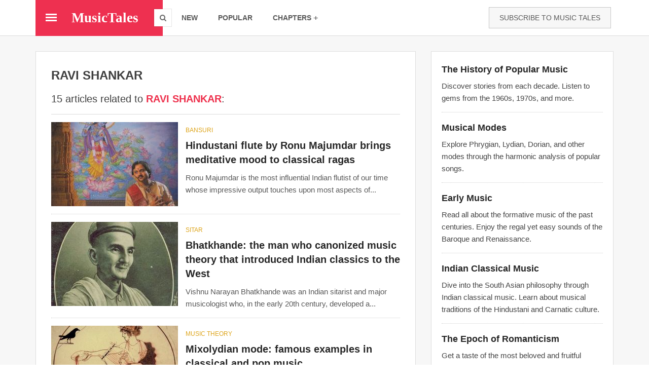

--- FILE ---
content_type: text/html; charset=utf-8
request_url: https://musictales.club/tags/ravi-shankar
body_size: 15422
content:
<!DOCTYPE html>
<html lang="en" dir="ltr" prefix="content: http://purl.org/rss/1.0/modules/content/ dc: http://purl.org/dc/terms/ foaf: http://xmlns.com/foaf/0.1/ og: http://ogp.me/ns# rdfs: http://www.w3.org/2000/01/rdf-schema# sioc: http://rdfs.org/sioc/ns# sioct: http://rdfs.org/sioc/types# skos: http://www.w3.org/2004/02/skos/core# xsd: http://www.w3.org/2001/XMLSchema#">
<head>
  <link rel="profile" href="http://www.w3.org/1999/xhtml/vocab" />
  <meta name="viewport" content="width=device-width, initial-scale=1.0">
  <!--[if IE]><![endif]-->
<meta http-equiv="Content-Type" content="text/html; charset=utf-8" />
<link rel="alternate" type="application/rss+xml" title="RSS - RAVI SHANKAR" href="https://musictales.club/taxonomy/term/188/feed" />
<meta about="/tags/ravi-shankar" typeof="skos:Concept" property="rdfs:label skos:prefLabel" content="RAVI SHANKAR" />
<link href="https://musictales.club/sites/musictales.club/files/styles/mt_amp_420/public/field/image/glassworks_cd_cover.jpg" rel="preload" as="image" />
<link rel="shortcut icon" href="https://musictales.club/sites/musictales.club/files/favicon_0.ico" type="image/vnd.microsoft.icon" />
<link rel="canonical" href="https://musictales.club/tags/ravi-shankar" />
<link rel="shortlink" href="https://musictales.club/taxonomy/term/188" />
<meta itemprop="name" content="RAVI SHANKAR" />
    <title>15 curious articles related to RAVI SHANKAR | Music Tales</title>
    <style>.element-invisible{position:absolute!important;clip:rect(1px 1px 1px 1px);clip:rect(1px,1px,1px,1px);overflow:hidden;height:1px}.clearfix:after{content:".";display:block;height:0;clear:both;visibility:hidden}.b-lazy{display:block;height:auto;min-height:1px;opacity:0}.media-wrapper--blazy,.media-wrapper--blazy *{box-sizing:border-box}.media-wrapper--blazy{max-width:100%;min-width:50%}.media{position:relative}@-webkit-keyframes rotateplane{0%{-webkit-transform:perspective(120px)}50%{-webkit-transform:perspective(120px) rotateY(180deg)}100%{-webkit-transform:perspective(120px) rotateY(180deg) rotateX(180deg)}}@keyframes rotateplane{0%{transform:perspective(120px) rotateX(0deg) rotateY(0deg)}50%{transform:perspective(120px) rotateX(-180.1deg) rotateY(0deg)}100%{transform:perspective(120px) rotateX(-180deg) rotateY(-179.9deg)}}.media--loading{-webkit-backface-visibility:hidden;backface-visibility:hidden;position:relative}.media--loading:before{content:'';display:block;width:30px;height:30px;max-width:30px;background:#2eaae0;position:absolute;left:50%;top:50%;margin-left:-15px;margin-top:-15px;font-size:0;z-index:22;-webkit-animation:rotateplane 1.2s infinite ease-in-out;animation:rotateplane 1.2s infinite ease-in-out}html{font-family:sans-serif;-webkit-text-size-adjust:100%;-ms-text-size-adjust:100%}body{margin:0}nav,section{display:block}a{background-color:transparent}strong{font-weight:700}h1{margin:.67em 0;font-size:2em}img{border:0}button,input{margin:0;font:inherit;color:inherit}button{overflow:visible}button{text-transform:none}button,input[type=submit]{-webkit-appearance:button}button::-moz-focus-inner,input::-moz-focus-inner{padding:0;border:0}input{line-height:normal}*{-webkit-box-sizing:border-box;-moz-box-sizing:border-box;box-sizing:border-box}:after,:before{-webkit-box-sizing:border-box;-moz-box-sizing:border-box;box-sizing:border-box}html{font-size:10px}body{font-family:"Helvetica Neue",Helvetica,Arial,sans-serif;font-size:14px;line-height:1.42857143;color:#333;background-color:#fff}button,input{font-family:inherit;font-size:inherit;line-height:inherit}a{color:#337ab7;text-decoration:none}img{vertical-align:middle}.img-responsive{display:block;max-width:100%;height:auto}h1,h2,h3,h4,h5,h6{font-family:inherit;font-weight:500;line-height:1.1;color:inherit}h1,h2,h3{margin-top:20px;margin-bottom:10px}h4,h5,h6{margin-top:10px;margin-bottom:10px}h1{font-size:36px}h2{font-size:30px}h3{font-size:24px}h4{font-size:18px}h5{font-size:14px}h6{font-size:12px}p{margin:0 0 10px}.text-center{text-align:center}.bg-primary{color:#fff;background-color:#337ab7}ol,ul{margin-top:0;margin-bottom:10px}ul ul{margin-bottom:0}.container{padding-right:15px;padding-left:15px;margin-right:auto;margin-left:auto}@media (min-width:768px){.container{width:750px}}@media (min-width:992px){.container{width:970px}}@media (min-width:1200px){.container{width:1170px}}.row{margin-right:-15px;margin-left:-15px}.col-md-12,.col-md-4,.col-md-8,.col-sm-3,.col-sm-6{position:relative;min-height:1px;padding-right:15px;padding-left:15px}@media (min-width:768px){.col-sm-3,.col-sm-6{float:left}.col-sm-6{width:50%}.col-sm-3{width:25%}}@media (min-width:992px){.col-md-12,.col-md-4,.col-md-8{float:left}.col-md-12{width:100%}.col-md-8{width:66.66666667%}.col-md-4{width:33.33333333%}}.form-control{display:block;width:100%;height:34px;padding:6px 12px;font-size:14px;line-height:1.42857143;color:#555;background-color:#fff;background-image:none;border:1px solid #ccc;border-radius:4px;-webkit-box-shadow:inset 0 1px 1px rgba(0,0,0,.075);box-shadow:inset 0 1px 1px rgba(0,0,0,.075)}.form-control::-moz-placeholder{color:#999;opacity:1}.form-control:-ms-input-placeholder{color:#999}.form-control::-webkit-input-placeholder{color:#999}.form-control::-ms-expand{background-color:transparent;border:0}.btn{display:inline-block;padding:6px 12px;margin-bottom:0;font-size:14px;font-weight:400;line-height:1.42857143;text-align:center;white-space:nowrap;vertical-align:middle;-ms-touch-action:manipulation;touch-action:manipulation;background-image:none;border:1px solid transparent;border-radius:4px}.btn-default{color:#333;background-color:#fff;border-color:#ccc}.btn-primary{color:#fff;background-color:#337ab7;border-color:#2e6da4}.btn-block{display:block;width:100%}input[type=submit].btn-block{width:100%}.dropdown{position:relative}.dropdown-menu{position:absolute;top:100%;left:0;z-index:1000;display:none;float:left;min-width:160px;padding:5px 0;margin:2px 0 0;font-size:14px;text-align:left;list-style:none;background-color:#fff;-webkit-background-clip:padding-box;background-clip:padding-box;border:1px solid #ccc;border:1px solid rgba(0,0,0,.15);border-radius:4px;-webkit-box-shadow:0 6px 12px rgba(0,0,0,.175);box-shadow:0 6px 12px rgba(0,0,0,.175)}.dropdown-menu .divider{height:1px;margin:9px 0;overflow:hidden;background-color:#e5e5e5}.dropdown-menu>li>a{display:block;padding:3px 20px;clear:both;font-weight:400;line-height:1.42857143;color:#333;white-space:nowrap}.breadcrumb{padding:8px 15px;margin-bottom:20px;list-style:none;background-color:#f5f5f5;border-radius:4px}.breadcrumb>li{display:inline-block}.breadcrumb>li+li:before{padding:0 5px;color:#ccc;content:"/\00a0"}.media{margin-top:15px}.media:first-child{margin-top:0}.media{overflow:hidden;zoom:1}.clearfix:after,.clearfix:before,.container:after,.container:before,.row:after,.row:before{display:table;content:" "}.clearfix:after,.container:after,.row:after{clear:both}@-ms-viewport{width:device-width}.visible-sm,.visible-xs{display:none!important}@media (max-width:767px){.visible-xs{display:block!important}}@media (min-width:768px) and (max-width:991px){.visible-sm{display:block!important}}@media (max-width:767px){.hidden-xs{display:none!important}}@media (min-width:768px) and (max-width:991px){.hidden-sm{display:none!important}}body{position:relative}.element-invisible{margin:0;padding:0;width:1px}p:last-child{margin-bottom:0}form#search-block-form{margin:0}input{max-width:100%;width:auto}@font-face{font-family:'FontAwesome';src:url(/sites/all/themes/musictales/css/fontawesome-webfont.eot?v=4.4.0);src:url(/sites/all/themes/musictales/css/fontawesome-webfont.eot?#iefix&v=4.4.0) format('embedded-opentype'),url(/sites/all/themes/musictales/css/fontawesome-webfont.woff2) format('woff2'),url(/sites/all/themes/musictales/css/fontawesome-webfont.woff?v=4.4.0) format('woff'),url(/sites/all/themes/musictales/css/fontawesome-webfont.ttf?v=4.4.0) format('truetype'),url(/sites/all/themes/musictales/css/fontawesome-webfont.svg?v=4.4.0#fontawesomeregular) format('svg');font-weight:400;font-style:normal;font-display:swap}[class^=fa-]{display:inline-block;font:normal normal normal 14px/1 FontAwesome;font-size:inherit;text-rendering:auto;-webkit-font-smoothing:antialiased;-moz-osx-font-smoothing:grayscale}.fa-search:before{content:"\f002"}.fa-close:before{content:"\f00d"}.btn,.dropdown-menu,.form-control,.breadcrumb{border-radius:0}html,body{font-family:"Droid Sans",Helvetica,Arial,sans-serif;font-size:15px;line-height:1.6;color:#444}.taxonomy-term-description p{color:#151515}@media (max-width:767px){html,body{font-size:16px}}a{color:#ee304c}a:visited{color:#f25f75}p,ul,ol{margin-bottom:20px}h1,h2,h3,h4,h5,h6{font-family:"Droid Sans",Helvetica,Arial,sans-serif;font-weight:400;color:#3f3f3f}h1{font-size:24px;line-height:1.3;margin:0 0 9.2px}h2{font-size:20px;line-height:1.3;margin:0 0 11px}h3{font-size:20px;line-height:1.3;margin:0 0 12.8px}h4{font-size:16px;line-height:1.3;margin:0 0 14.6px}h5{font-size:15px;line-height:1.3;margin:0 0 15.8px}h6{font-size:12px;line-height:1.3;margin:0 0 16.4px}.btn{color:#fff;border:1px solid transparent;font-family:"Droid Sans",Helvetica,Arial,sans-serif;font-weight:400}.btn-pad-lg{padding:10px 20px}.btn-default{background:#f7f7f7;color:#595959;border:1px solid rgba(0,0,0,.2)}.dropdown-menu{margin-top:-10px}.dropdown-menu>li>a{padding:7px 20px;color:#595959;font-family:"Droid Sans",Helvetica,Arial,sans-serif;font-size:14px}.dropdown-menu.dropdown-right{left:auto;right:0}.form-control{box-shadow:none;border:1px solid #bfbfbf}.breadcrumb{background:0 0;padding:0;font-size:.9em}.breadcrumb a{color:#ee304c}.unicaption-subtitle,.unicard-title{display:block;line-height:1em;margin:0}*+.unimeta{margin-top:10px}.unimeta span{display:inline-block;font-size:15px}.unimeta span i{display:inline-block;margin-right:5px;vertical-align:middle}*+.unicaption-subtitle{margin-top:7px}.unitags{list-style:none;padding:0;margin:0;font-size:0}.unitags li{display:inline-block;font-size:13px;margin:2px;padding-left:20px}.unitags a{display:block;line-height:34px;padding:0 15px;background:#ededed;color:#595959;position:relative}.unitags a:after{content:"";display:block;width:0;height:0;background:0 0;border:none;border-right:20px solid #ededed;border-top:17px solid transparent;border-bottom:17px solid transparent;position:absolute;left:-20px;top:0;z-index:0}.unitags a:before{content:"";display:block;height:6px;width:6px;background:#fff;border-radius:50%;position:absolute;top:0;bottom:0;left:-7px;margin:auto 0;z-index:1}.unicard-img,.unimedia-img,.post-img{position:relative;display:block}.unicard-img img,.unimedia-img img,.post-img img{display:block;line-height:1em;max-width:100%;height:auto;position:relative;z-index:0}.unimedia-img .img-link,.post-img .img-link{position:relative;z-index:0;display:block}.img-cover{display:block;position:absolute;top:0;left:0;width:100%;height:100%;z-index:1}.img-layer{z-index:10;position:absolute}.uninav{display:block;list-style:none;margin:0;padding:0;font-size:0}.uninav>li{display:inline-block;z-index:0}.uninav>li>a{font-size:15px;line-height:1em;display:table;padding:15px;color:#595959;position:relative;z-index:0}.dd-icon{margin-left:10px;line-height:1em;display:inline-block}.uninav-fillh,.uninav-fillh>li{height:100%}.uninav-fillh>li>a{padding-top:0;padding-bottom:0}.uninav-v{height:auto;text-align:left}.uninav-v>li{float:none;display:block}.uninav-v>li>a{width:100%}.uninav-v.uninav-ruled>li{border-bottom:1px solid rgba(0,0,0,.1)}.uninav-v.uninav-ruled>li:last-child{border:none}.uninav.uninav-inverse.uninav-v.uninav-ruled>li{border-bottom:1px solid rgba(255,255,255,.1)}.uninav.uninav-inverse.uninav-v.uninav-ruled>li:last-child{border:none}.uninav-inverse>li>a{color:#fff}.uninav-inverse.uninav-default>li>a{color:#fff}.unibar{font-size:15px;position:relative;z-index:300;box-sizing:border-box}.unibar-container{position:relative;padding:0 15px;background:inherit;z-index:1}.unibar-block{display:table;height:50px}.unibar-cell{display:table-cell;height:100%;vertical-align:middle;padding:0 5px}.cell-max{width:100%}.cell-min{width:auto;white-space:nowrap}.unibar-brand{display:block;height:30px;line-height:30px;font-size:20px;color:#595959}@media (max-width:991px){.unibar-collapse-sm{position:absolute;top:100%;left:-1px;width:100%;box-sizing:content-box;background:inherit;border:1px solid rgba(0,0,0,.15);overflow:auto;transform:translateX(-100%);visibility:hidden}.unibar-collapse-sm .dropdown-menu{float:none;margin:0;box-shadow:none;width:100%;position:relative;top:0;left:0;border:none;border-top:1px solid rgba(0,0,0,.1)}.unibar-collapse-sm .unibar-uninav{height:auto;width:100%;display:block}.unibar-collapse-sm .unibar-uninav>li{float:none;display:block;width:100%;height:auto;border-bottom:1px solid rgba(0,0,0,.1)}.unibar-collapse-sm .unibar-uninav>li:last-child{border:none}.unibar-collapse-sm .unibar-uninav>li>a{padding:15px 20px}.unibar-collapse-sm .unibar-uninav>li>a:after{display:none}.unibar-collapse-sm .unibar-uninav.uninav-fillh>li>a{line-height:1em!important}}.menucon{position:relative;display:block;width:22px;height:15px}.menucon span,.menucon span:before,.menucon span:after{position:absolute;display:block;height:3px;left:0;width:100%;transform-origin:center}.menucon span{top:0;bottom:0;margin:auto 0}.menucon span:before,.menucon span:after{content:"";background:inherit}.menucon span:before{top:-200%}.menucon span:after{bottom:-200%}.unibar.unibar-lg{min-height:70px;font-size:14px}.unibar.unibar-lg .unibar-block{height:70px}.unibar.unibar-lg .unibar-brand{height:30px;line-height:30px;font-size:20px}.unibar.unibar-lg .unibar-uninav.uninav>li>a{font-size:14px;padding-left:20px;padding-right:20px}.unibar.unibar-lg .uninav-fillh>li>a{line-height:70px}@media (max-width:991px){.unibar.unibar-lg{min-height:60px;font-size:13px}.unibar.unibar-lg .unibar-block{height:60px}.unibar.unibar-lg .unibar-brand{height:30px;line-height:30px;font-size:20px}.unibar.unibar-lg .unibar-uninav.uninav>li>a{font-size:14px;padding-left:15px;padding-right:15px}.unibar.unibar-lg .uninav-fillh>li>a{line-height:60px}}@media (max-width:767px){.unibar.unibar-lg{min-height:50px;font-size:14px}.unibar.unibar-lg .unibar-block{height:50px}.unibar.unibar-lg .unibar-brand{height:30px;line-height:30px;font-size:20px}.unibar.unibar-lg .unibar-uninav.uninav>li>a{font-size:14px;padding-left:15px;padding-right:15px}.unibar.unibar-lg .uninav-fillh>li>a{line-height:50px}}.unicard-framed{background:#fff}.unicard-framed{border:1px solid #ddd}.unicard-img img{width:100%;max-width:none}.unicard-title{line-height:1.4em}.unimedia-list>li{display:table;width:100%}.unimedia-list{list-style:none;padding:0;margin:0}.unimedia-list>li{padding:15px 0}.unimedia-list>li:first-child{padding-top:0}.unimedia-list>li:last-child{padding-bottom:0}.unimedia-cell{display:table-cell;vertical-align:top;padding-left:15px}.unimedia-cell:first-child{padding-left:0}.unimedia-title,.unimedia-subtitle{display:block;margin:0;line-height:1em}.unimedia-subtitle{font-family:"Droid Sans",Helvetica,Arial,sans-serif}.unimedia-title{font-family:"Droid Sans",Helvetica,Arial,sans-serif}.unimedia-title{line-height:1.4em}*+.unimedia-title{margin-top:10px}@media (max-width:767px){.hidden-xs+.unimedia-title{margin-top:0}}.unimedia-subtitle>a,.unimedia-title>a{color:inherit}.clear{clear:both!important;visibility:hidden;display:block;height:0}.clearfix,.unibar-container,.unibar{zoom:1}.clearfix:before,.unibar-container:before,.unibar:before,.clearfix:after,.unibar-container:after,.unibar:after{content:'\0020';display:block;overflow:hidden;visibility:hidden;height:0}.clearfix:after,.unibar-container:after,.unibar:after{clear:both}[class^=fa-]{display:inline-block;font:normal normal normal 14px/1 FontAwesome;font-size:inherit;text-rendering:auto;-webkit-font-smoothing:antialiased;-moz-osx-font-smoothing:grayscale}html{height:100%}body{min-height:100%;height:auto}.content{padding:30px 0 80px;z-index:0;position:relative}@media (max-width:767px){.content{padding:15px 0 30px}}.side-widget{max-width:400px;margin-left:auto;margin-right:auto}.page-title h2,.page-title .breadcrumb{margin:0;line-height:1em}.page-title *+.breadcrumb{margin-top:6px}.main-navbar{width:100%}@media (max-width:991px){.main-navbar .unibar-container{padding:0;width:100%;max-width:100%}}@media (max-width:991px){.main-navbar .unibar-collapse-sm{height:calc(100vh - 100px);padding:0;background:#fff}}.main-navbar .unibar-block{position:relative;z-index:1}.main-navbar .header-block{float:left;z-index:2}.main-navbar .header-block.hide-border:after{content:"";display:block;height:1px;width:100%;position:absolute;left:0;bottom:-1px;background:inherit}.main-navbar .header-block .unibar-cell{position:relative}.main-navbar .header-block .unibar-brand{font-size:27px;color:#fff;font-family:"Droid Serif",Georgia,serif,Times}.main-navbar .header-block .menucon:before,.main-navbar .header-block .menucon:after,.main-navbar .header-block .menucon span{background:#fff}.main-navbar .header-block .menucon-cell{padding:0 15px 0 20px}.main-navbar .header-block .brand-cell{position:relative;text-align:center;width:160px}.main-navbar .header-block .search-toggle-cell{width:34px;padding:0}.main-navbar .header-block .search-toggle-cell .ie-fix{width:100%;height:100%;position:relative}.main-navbar .header-block .search-toggle{background:#fff;display:block;height:34px;width:34px;color:#666;box-sizing:content-box;box-shadow:0 0 0 1px rgba(0,0,0,.1);z-index:10;position:absolute;top:0;bottom:0;right:-17px;margin:auto 0}.main-navbar .header-block .search-toggle i{text-align:center;line-height:34px}@media (max-width:991px){.main-navbar .header-block{float:none;width:100%}.main-navbar .header-block .brand-cell{text-align:center;width:100%}.main-navbar .header-block .menucon-cell{padding-right:0}.main-navbar .header-block .search-toggle{right:20px;background:0 0;box-shadow:none;color:#fff;width:22px;line-height:22px}.main-navbar .header-block .search-toggle i{font-size:20px}.main-navbar .header-block .search-toggle-cell{width:42px}}.main-navbar .nav-block{padding-left:17px}.main-navbar .nav-block .nav-cell{padding:0}@media (max-width:991px){.main-navbar .nav-block{width:100%;padding:0;text-align:center}}.main-navbar .unibar-search{height:100%;padding:0 20px;position:absolute;width:0;top:0;left:0}@media (max-width:991px){.main-navbar .unibar-search{padding:0 10px}}.main-navbar .unibar-search .search-box{position:relative;height:100%}.main-navbar .unibar-search input,.main-navbar .unibar-search .btn{position:absolute;top:0;bottom:0;height:34px;margin:auto 0;display:block}.main-navbar .unibar-search input{left:0;border:none;width:100%;padding:0 15px;line-height:34px;height:34px;color:#595959;background:#fff}.main-navbar .unibar-search .btn{padding:0 15px;line-height:34px;height:34px;border:none;z-index:1;right:0}.main-navbar .nav-cell{position:relative}.main-navbar .nav-cell .uninav{visibility:visible;opacity:1}.main-navbar .nav-cell .unibar-search{visibility:hidden;opacity:0}.main-navbar .mega-menu .nav-col{width:258px}@media (max-width:991px){.main-navbar .mega-menu .nav-col{width:250px}}@media (max-width:767px){.main-navbar .mega-menu .nav-col{width:auto}}.mega-menu{position:absolute;z-index:0;top:100%;left:0;width:100%;padding:0 15px}.mega-menu .menu-cont{display:table;table-layout:fixed;width:100%;background:#fff;box-shadow:inset 0 0 0 2px rgba(0,0,0,.1)}.mega-menu .cont-col{display:table-cell;height:100%;vertical-align:top}.mega-menu .nav-col{padding:20px}.mega-menu .extras-block{padding:30px}.mega-menu .extras-block h5{text-transform:uppercase;color:#ee304c}.mega-menu .extras-block+.extras-block{border-top:1px solid #ddd}@media (max-width:767px){.mega-menu{padding:0;overflow:auto;max-height:100vh}}@media (min-width:766px){#block-mt-blocks-8{display:none}}a.subscribe-link{color:#595959}.subscribe-box{margin:0 auto;max-width:400px;text-align:center;color:#fff}.subscribe-box .v-mid .unicaption-subtitle{font-size:19px;line-height:unset}.subscribe-box input.text-box,.subscribe-box .btn{text-align:center;border:none;line-height:40px;height:40px;padding:0 15px;font-size:15px}.subscribe-box .unicard-img{z-index:0}.subscribe-box form{display:block;position:relative;z-index:1;margin-top:-20px;padding:0 20px}.subscribe-box .v-mid{font-size:14px}.post-title{display:block;margin:0;line-height:1em}.post-title{line-height:1.4em;color:#262626}.post-title>a{color:inherit}.post-meta{color:#666}*+.post-title,*+.post-meta{margin-top:10px}.post-list>li,.post-list-sm>li{border-bottom:1px dotted #ccc}.post-list-sm>li:last-child{border-bottom:none}.post-list .unimedia-img img{width:250px;max-width:none}.post-list .unimedia-subtitle{font-size:14px;text-transform:uppercase;margin-top:10px}.post-list .unimedia-title{font-size:20px;font-weight:700;color:#262626}@media (max-width:600px){.post-list .unimedia-img img{width:140px}.post-list .unimedia-title{font-size:17px}}@media (max-width:460px){.post-list .unimedia-img img{width:100px}}.post-vlist{list-style:none;padding:0}.v-mid{vertical-align:middle}.valigner{display:table;width:100%;height:100%}.valigner>*{display:table-cell;width:100%;height:100%}.cell-max{width:100%}.cell-min{white-space:nowrap}.fw-bold{font-weight:700}.fs-80{font-size:80%}.fs-200{font-size:200%}.case-u{text-transform:uppercase}.case-c{text-transform:capitalize}.text-center{text-align:center}.bd-b{border-bottom:1px solid rgba(0,0,0,.15)}.mgr-5{margin-right:5px}.mgb-10{margin-bottom:10px}.mgb-20{margin-bottom:20px}.mgb-30{margin-bottom:30px}.pad-20{padding:20px}[class*=' efx-']{visibility:hidden}.efx-slide-down{transform:translateY(-100%)}.hidden-toggled{display:block}.visible-toggled{display:none}.font-brand{font-family:"Droid Serif",Georgia,serif,Times}.font-title{font-family:"Droid Sans",Helvetica,Arial,sans-serif}.bg-primary,.btn-primary{background-color:#ee3050}.bg-primary-d{background-color:#ec1838}.fg-primary{color:#ee304c}.fg-accent{color:#dda41a}.bg-white{background-color:#fff}.bg-black-3{background-color:#f7f7f7}.bg-inherit{background:inherit}.page-title h2{margin-bottom:20px}.mobile-only{display:none}.term-listing-heading .taxonomy-term{max-height:300px;position:relative;overflow:hidden;margin-bottom:40px}.term-listing-heading .taxonomy-term .read-more{position:absolute;bottom:0;left:0;width:100%;text-align:center;margin:0;padding:100px 0 20px;background-image:linear-gradient(to bottom,transparent,#fff)}.term-listing-heading .taxonomy-term .read-more .btn{color:#fff}.ckeditor-image{display:block;margin-top:25px;margin-bottom:30px}.ckeditor-image img{width:90%;margin:0 auto}@media (max-width:767px){.ckeditor-image img{margin:0 auto}}@media (max-width:991px){.main-navbar .header-block .unibar-brand{margin-right:45px}}form.unibar-search>div{height:100%}.adsense-1{border-bottom:1px dotted #ccc;margin-top:15px;padding-bottom:15px}h1.unicard-title{margin-bottom:20px}.unicard-mt{padding:30px}.unimedia-cell .unimeta span i{margin-right:0}@media (max-width:767px){.col-md-12,.col-md-8,.col-sm-3,.col-sm-6{padding-left:8px;padding-right:8px}.col-md-8.main-col{padding-left:0;padding-right:0}.content{padding:10px 0 30px}.unicard-mt{padding:15px}}[class^=ti-],[class*=" ti-"]{speak:none;font-style:normal;font-weight:100;font-variant:normal;text-transform:none;line-height:1;-webkit-font-smoothing:antialiased;-moz-osx-font-smoothing:grayscale}.ti-plus{font-size:16px;margin-left:4px}.ti-plus:before{content:"+";font-family:monospace}.page-title *+.breadcrumb{margin-top:-10px;margin-bottom:30px}.unitags a{text-transform:uppercase}div.search-term{display:inline;color:#ee304c}.block .highlighted-topics h3{margin:3px 0 8px;color:#262626}.block .highlighted-topics .description{color:#444}.article-teaser .unimeta.post-meta a{color:#595959;text-decoration:none}.bg-black-40pc{background-color:rgba(0,0,0,.4)}@media (max-width:767px){.mobile-only{display:block}#block-mt-blocks-3{display:none}.ckeditor-image img{width:100%}}.term-name {font-size: 20px;}1</style>  <noscript id="advagg_loadcss_0">
<link type="text/css" rel="stylesheet" href="/sites/musictales.club/files/advagg_css/css__ebJ71th07fh10q3iP-IBRatuNtU8lwJ3KBT4rWyc0yU__fhlUWX2TGeXlDEm-zqLipTUXDK1YPPpDkeGRnhPSoAg__HdPlMPk2Wnsq4VpVmRgCVIh2MA-j4g7MPC_-HqwziD0.css" media="all" />
</noscript><link type="text/css" rel="preload" href="/sites/musictales.club/files/advagg_css/css__ebJ71th07fh10q3iP-IBRatuNtU8lwJ3KBT4rWyc0yU__fhlUWX2TGeXlDEm-zqLipTUXDK1YPPpDkeGRnhPSoAg__HdPlMPk2Wnsq4VpVmRgCVIh2MA-j4g7MPC_-HqwziD0.css" media="all" as="style" onload="window.advagg_mod_loadcss = function() {if (window.jQuery) {if (jQuery.isFunction(jQuery.holdReady)){jQuery.holdReady(false);}} else {setTimeout(advagg_mod_loadcss, 100);}};setTimeout(advagg_mod_loadcss, 200);this.onload=null;this.rel=&#039;stylesheet&#039;" />
  <script type="text/javascript">
<!--//--><![CDATA[//><!--
/*eslint-disable */
/*! loadCSS rel=preload polyfill. [c]2017 Filament Group, Inc. MIT License */
!function(t){"use strict";t.loadCSS||(t.loadCSS=function(){});var e=loadCSS.relpreload={};if(e.support=function(){var e;try{e=t.document.createElement("link").relList.supports("preload")}catch(t){e=!1}return function(){return e}}(),e.bindMediaToggle=function(t){function e(){t.media=a}var a=t.media||"all";t.addEventListener?t.addEventListener("load",e):t.attachEvent&&t.attachEvent("onload",e),setTimeout(function(){t.rel="stylesheet",t.media="only x"}),setTimeout(e,3e3)},e.poly=function(){if(!e.support())for(var a=t.document.getElementsByTagName("link"),n=0;n<a.length;n++){var o=a[n];"preload"!==o.rel||"style"!==o.getAttribute("as")||o.getAttribute("data-loadcss")||(o.setAttribute("data-loadcss",!0),e.bindMediaToggle(o))}},!e.support()){e.poly();var a=t.setInterval(e.poly,500);t.addEventListener?t.addEventListener("load",function(){e.poly(),t.clearInterval(a)}):t.attachEvent&&t.attachEvent("onload",function(){e.poly(),t.clearInterval(a)})}"undefined"!=typeof exports?exports.loadCSS=loadCSS:t.loadCSS=loadCSS}("undefined"!=typeof global?global:this);
//--><!]]>
</script>
  <link rel="preload" href="/sites/all/themes/musictales/bootstrap/fonts/glyphicons-halflings-regular.woff2" as="font" type="font/woff2" crossorigin>
  <link rel="preload" href="/sites/all/themes/musictales/css/fontawesome-webfont.woff2" as="font" type="font/woff2" crossorigin>
</head>
<body class="html not-front not-logged-in one-sidebar sidebar-second page-taxonomy page-taxonomy-term page-taxonomy-term- page-taxonomy-term-188">
  <div id="skip-link">
    <a href="#main-content" class="element-invisible element-focusable">Skip to main content</a>
  </div>
    <!-- Main Navbar -->
<nav class="main-navbar unibar unibar-lg bg-white bd-b">

  <!-- unibar container -->
  <div class="container unibar-container bg-inherit">

    <!-- header block -->
    <div class="unibar-block header-block bg-primary hide-border">
    
      <!-- brand cell -->
      <div class="unibar-cell menucon-cell">
        <a href="#" class="menucon morphs" data-ctoggle="unhide" data-target="#fullmenu"><span></span></a>
      </div>
      <!-- /brand cell -->

      <!-- brand cell -->
      <div class="unibar-cell brand-cell">
        <a href="/" class="unibar-brand fw-bold"><span>MusicTales</span></a>
      </div>
      <!-- /brand cell -->
      
      <!-- brand cell -->
      <div class="unibar-cell search-toggle-cell">
        <div class="ie-fix">
          <a class="search-toggle" href="#" data-ctoggle="unhide-search" data-target=".main-navbar"><i class="fa-search hidden-toggled"></i><i class="fa-close visible-toggled"></i></a>
        </div>
      </div>
      <!-- /brand cell -->

    </div>
    <!-- /header block -->
    
    <!-- nav block -->
    <div class="unibar-block nav-block bg-inherit">
    
      <!-- nav cell -->
      <div class="unibar-cell nav-cell cell-max">
      
        <form class="unibar-search form-search content-search" action="/tags/ravi-shankar" method="post" id="search-block-form" accept-charset="UTF-8"><div>

<form class="unibar-search" action="/search/node" method="post" id="search-block-form" accept-charset="UTF-8">
  <div class="search-box">
    <input class="text-box" type="text" name="search_block_form" placeholder="Search anything...">
    <button type="submit" name="op" class="btn btn-primary case-u"><i class="fa-search mgr-5"></i>search</button>
  </div>
  <input type="hidden" name="form_build_id" value="form-sbYsPD9P-D_Rj8l6jR3fTgTlqZqygJpzoW30zcCr4A0">
<input type="hidden" name="form_id" value="search_block_form">
</form></div></form>        
        <!-- mobile quick links -->
        <div class="visible-sm visible-xs">
        
          <!-- uninav -->
          <ul class="uninav unibar-uninav uninav-fga-primary uninav-fillh auto-invert case-u fw-bold text-center">
            <li class=""><a href="/">new</a></li>
            <li class=""><a href="/popular">popular</a></li>
            <li><a href="#" data-ctoggle="unhide" data-target="#menu-col2">chapters<i class="fs-80 ti-plus dd-icon toggled-rotz-135"></i></a>
          </li></ul>
          <!-- /uninav -->
        
        </div>
        <!-- /mobile quick links -->
        
        <!-- collapsible menu -->
        <div id="menu-col1" class="unibar-collapse-sm">
        
          <!-- uninav -->
          <ul class="uninav unibar-uninav uninav-fga-primary uninav-fillh auto-invert case-u fw-bold">
            <li class=""><a href="/">new</a></li>
            <li class=""><a href="/popular">popular</a></li>
            <li class="dropdown"><a href="#" data-toggle="dropdown" aria-expanded="false">chapters<i class="fs-80 ti-plus dd-icon open-rotz-135"></i></a>
              <ul class="dropdown-menu dropdown-right case-c">
                <li><a href="/v/music_era">Music Periods</a></li>
                <li><a href="/v/musical_mode">Musical Modes</a></li>
                <li><a href="/v/country">Countries</a></li>
                <li><a href="/v/genre">Genres</a></li>
                <li><a href="/v/tags">Tags</a></li>
                <li><a href="/search/node">Search</a></li>
                <li class="divider">
                                <li><a href="/user/login">Sign In</a></li>
                <li><a href="/user/register">Sign Up</a></li>
                              </ul>
            </li>
          </ul>
          <!-- /uninav -->
        
        </div>
        <!-- collapsible menu -->
        
        <!-- collapsible menu -->
        <div id="menu-col2" class="unibar-collapse-sm visible-sm visible-xs">
        
          <!-- uninav -->
          <ul class="uninav unibar-uninav uninav-fga-primary uninav-fillh auto-invert case-u fw-bold">
                <li><a href="/v/music_era">Music Periods</a></li>
                <li><a href="/v/musical_mode">Musical Modes</a></li>
                <li><a href="/v/country">Countries</a></li>
                <li><a href="/v/genre">Genres</a></li>
                <li><a href="/v/tags">Tags</a></li>
                <li><a href="/search/node">Search</a></li>
                <li class="divider">
                                <li><a href="/user">Sign In</a></li>
                <li><a href="/user/register">Sign Up</a></li>
                
          </ul>
          <!-- /uninav -->
        
        </div>
        <!-- collapsible menu -->
        
      </div>
      <!-- /nav cell -->
      
      <!-- cell -->
      <div class="unibar-cell hidden-xs hidden-sm cell-min">
        <a href="https://mailchi.mp/41888ed95e8e/musictales" rel="nofollow" class="btn btn-pad-lg btn-block btn-default case-u subscribe-link">Subscribe to Music Tales</a>
      </div>
      <!-- /cell -->
      
    </div>
    <!-- /nav block -->

    <!-- mega menu -->
    <div id="fullmenu" class="mega-menu efx-slide-down">

      <!-- Cont -->
      <div class="menu-cont">
      
        <!-- Col -->
        <div class="cont-col nav-col bg-primary-d">
        
          <ul class="uninav uninav-v uninav-inverse uninav-lline uninav-bga-accent-xl uninav-fga-accent-xl uninav-default case-u uninav-ruled">
            <li><a href="/">home</a></li>
            <li><a href="/page/about">About</a></li>
            
                          
            <li><a href="https://mailchi.mp/41888ed95e8e/musictales" rel="nofollow">Subscribe</a></li>
            <li><a href="/page/playlist">playlist</a></li>
            <li><a href="/page/reviews">Reviews</a></li>
            <li><a href="/page/advertising">Advertising</a></li>
            <li><a href="https://www.facebook.com/MusicTalesclub-2059146531024128/">Facebook</a></li>
            <li><a href="https://twitter.com/MusicTalesClub">Twitter</a></li>
            <li><a href="/contact">Contact</a></li>

          </ul>
          
        </div>
        <!-- /Col -->
        
        <!-- Col -->
        <div class="cont-col extras-col hidden-xs">

              <!-- extras block -->
              <div class="extras-block">
                <h5>Top stories</h5>
                <!-- row -->
                <div class="row">
                                  </div>
                <!-- /row -->

              </div>
              <!-- /extras block -->
            
              <!-- extras block -->
              <div class="extras-block">
                <h5>popular tags</h5>
                <ul class="unitags">
                  <li><a href="/tags/composer">Composer</a></li><li><a href="/tags/songwriter">SONGWRITER</a></li><li><a href="/tags/male-vocal">MALE VOCAL</a></li><li><a href="/tags/orchestra">ORCHESTRA</a></li><li><a href="/tags/meditation">MEDITATION</a></li><li><a href="/tags/yoga">YOGA</a></li><li><a href="/tags/female-vocal">FEMALE VOCAL</a></li><li><a href="/tags/classical-guitar">Classical Guitar</a></li><li><a href="/tags/piano">PIANO</a></li><li><a href="/tags/music-theory">Music Theory</a></li>                </ul>
              </div>
              <!-- /extras block -->
                    
        </div>
        <!-- /Col -->
      
      </div>
      <!-- /Cont -->
      
    </div>
    <!-- /mega menu -->

  </div>
  <!-- /unibar Cont -->
    
</nav>
<!-- /Main Navbar -->

<!-- Content -->
<section class="content bg-black-3">

  <!-- Container -->
  <div class="container">

    <!-- Row -->
    <div class="row">
    
      <!-- Main Col -->
      <div class="col-md-8 main-col">
        
                
                
                
                  <div class="tabs">
                      </div>
                
                             
          <!-- unicard -->
          <div class="unicard unicard-framed unicard-mt mgb-30 page-title">
            <h1 class="fw-bold case-u unicard-title">RAVI SHANKAR</h1>  
            
                        
            <ul class="unimedia-list post-list mgb-20">
              <div class="region region-content">
    <div class="term-listing-heading">
<h2 class="">15 articles related to <span class="fg-primary"><strong>RAVI SHANKAR</strong></span>:</h2></div><ul class="unimedia-list post-list mgb-30">  <div class="bd-b"></div>
  <li class="article-teaser">
    <!-- unimedia -->
    <div class="unimedia-cell">
      <div class="unimedia-img">
        <a href="/article/hindustani-flute-ronu-majumdar-brings-meditative-mood-classical-ragas" class="img-link"><img class="b-lazy img-responsive" loading="lazy" typeof="foaf:Image" src="https://musictales.club/sites/musictales.club/files/styles/mt_medium/public/field/image/hollow_bamboo_0.jpg" width="250" height="166" alt="Hollow Bamboo

"></a>
      </div>
    </div>
    <div class="unimedia-cell cell-max">
      <h5 class="unimedia-subtitle fg-accent hidden-xs"><a href="/tags/bansuri">Bansuri</a></h5>
      <h4 class="unimedia-title"><a href="/article/hindustani-flute-ronu-majumdar-brings-meditative-mood-classical-ragas">Hindustani flute by Ronu Majumdar brings meditative mood to classical ragas</a></h4>
      <div class="unimeta post-meta">
        <a href="/article/hindustani-flute-ronu-majumdar-brings-meditative-mood-classical-ragas">
        Ronu Majumdar is the most influential Indian flutist of our time whose impressive output touches upon most aspects of...        </a>
              </div>
    </div>
    <!-- /unimedia -->
  </li>

  <li class="article-teaser">
    <!-- unimedia -->
    <div class="unimedia-cell">
      <div class="unimedia-img">
        <a href="/article/bhatkhande-man-who-canonized-music-theory-introduced-indian-classics-west" class="img-link"><img class="b-lazy img-responsive" loading="lazy" typeof="foaf:Image" src="https://musictales.club/sites/musictales.club/files/styles/mt_medium/public/field/image/vishnu_narayan_bhatkhande.jpg" width="250" height="166" alt="Vishnu Narayan Bhatkhande

"></a>
      </div>
    </div>
    <div class="unimedia-cell cell-max">
      <h5 class="unimedia-subtitle fg-accent hidden-xs"><a href="/tags/sitar">SITAR</a></h5>
      <h4 class="unimedia-title"><a href="/article/bhatkhande-man-who-canonized-music-theory-introduced-indian-classics-west">Bhatkhande: the man who canonized music theory that introduced Indian classics to the West</a></h4>
      <div class="unimeta post-meta">
        <a href="/article/bhatkhande-man-who-canonized-music-theory-introduced-indian-classics-west">
        Vishnu Narayan Bhatkhande was an Indian sitarist and major musicologist who, in the early 20th century, developed a...        </a>
              </div>
    </div>
    <!-- /unimedia -->
  </li>

  <li class="article-teaser">
    <!-- unimedia -->
    <div class="unimedia-cell">
      <div class="unimedia-img">
        <a href="/article/mixolydian-mode-famous-examples-mixolydian-major-scale-classical-and-pop-music" class="img-link"><img class="b-lazy img-responsive" loading="lazy" typeof="foaf:Image" src="https://musictales.club/sites/musictales.club/files/styles/mt_medium/public/field/image/the_cylix_of_apollo_with_the_lyre.jpg" width="250" height="166" alt="The Cylix of Apollo with the Lyre

"></a>
      </div>
    </div>
    <div class="unimedia-cell cell-max">
      <h5 class="unimedia-subtitle fg-accent hidden-xs"><a href="/tags/music-theory">Music Theory</a></h5>
      <h4 class="unimedia-title"><a href="/article/mixolydian-mode-famous-examples-mixolydian-major-scale-classical-and-pop-music">Mixolydian mode: famous examples in classical and pop music</a></h4>
      <div class="unimeta post-meta">
        <a href="/article/mixolydian-mode-famous-examples-mixolydian-major-scale-classical-and-pop-music">
        In the 17th century, the major and minor scales became the basis for almost all classical music compositions. This...        </a>
                  <span class="hidden-xs"><i class="ti-comment-alt fg-text-l"></i>13 comments</span>
              </div>
    </div>
    <!-- /unimedia -->
  </li>

  <li class="article-teaser">
    <!-- unimedia -->
    <div class="unimedia-cell">
      <div class="unimedia-img">
        <a href="/article/first-ever-concerto-sitar-and-western-orchestra-was-dedicated-glorious-music-teacher" class="img-link"><img class="b-lazy img-responsive" loading="lazy" typeof="foaf:Image" src="https://musictales.club/sites/musictales.club/files/styles/mt_medium/public/field/image/concerto_for_sitar_orchestra.jpg" width="250" height="166" alt="Concerto for Sitar &amp; Orchestra

"></a>
      </div>
    </div>
    <div class="unimedia-cell cell-max">
      <h5 class="unimedia-subtitle fg-accent hidden-xs"><a href="/tags/sitar">SITAR</a></h5>
      <h4 class="unimedia-title"><a href="/article/first-ever-concerto-sitar-and-western-orchestra-was-dedicated-glorious-music-teacher">The first-ever concerto for sitar and Western orchestra was dedicated to glorious music teacher Allauddin Khan by his most successful pupil</a></h4>
      <div class="unimeta post-meta">
        <a href="/article/first-ever-concerto-sitar-and-western-orchestra-was-dedicated-glorious-music-teacher">
        Released in 1971, Concerto for Sitar &amp; Orchestra was the first-ever recording to feature Indian classical music in a...        </a>
              </div>
    </div>
    <!-- /unimedia -->
  </li>

  <li class="article-teaser">
    <!-- unimedia -->
    <div class="unimedia-cell">
      <div class="unimedia-img">
        <a href="/article/sundaram-balachander-veena-musician-and-filmmaker-who-introduced-carnatic-culture-world" class="img-link"><img class="b-lazy img-responsive" loading="lazy" typeof="foaf:Image" src="https://musictales.club/sites/musictales.club/files/styles/mt_medium/public/field/image/sundaram_balachander.jpg" width="250" height="166" alt="Sundaram Balachander

"></a>
      </div>
    </div>
    <div class="unimedia-cell cell-max">
      <h5 class="unimedia-subtitle fg-accent hidden-xs"><a href="/tags/veena">Veena</a></h5>
      <h4 class="unimedia-title"><a href="/article/sundaram-balachander-veena-musician-and-filmmaker-who-introduced-carnatic-culture-world">Sundaram Balachander: the veena musician and filmmaker who introduced Carnatic culture to the world</a></h4>
      <div class="unimeta post-meta">
        <a href="/article/sundaram-balachander-veena-musician-and-filmmaker-who-introduced-carnatic-culture-world">
        The veena is the oldest string instrument of the Indian subcontinent, first mentioned in the Rigveda dating back to 1500...        </a>
              </div>
    </div>
    <!-- /unimedia -->
  </li>

  <li class="article-teaser">
    <!-- unimedia -->
    <div class="unimedia-cell">
      <div class="unimedia-img">
        <a href="/article/shehnai-oboe-and-its-greatest-virtuoso-proclaimed-indian-independence-act-1947" class="img-link"><img class="b-lazy img-responsive" loading="lazy" typeof="foaf:Image" src="https://musictales.club/sites/musictales.club/files/styles/mt_medium/public/field/image/bismillah_khan_painting.jpg" width="250" height="166" alt="Bismillah Khan

"></a>
      </div>
    </div>
    <div class="unimedia-cell cell-max">
      <h5 class="unimedia-subtitle fg-accent hidden-xs"><a href="/tags/shehnai">Shehnai</a></h5>
      <h4 class="unimedia-title"><a href="/article/shehnai-oboe-and-its-greatest-virtuoso-proclaimed-indian-independence-act-1947">Shehnai oboe and its greatest virtuoso proclaimed the Indian Independence Act of 1947</a></h4>
      <div class="unimeta post-meta">
        <a href="/article/shehnai-oboe-and-its-greatest-virtuoso-proclaimed-indian-independence-act-1947">
        For several centuries most ceremonial or festive events in India, Pakistan, and Nepal have been accompanied by lively...        </a>
              </div>
    </div>
    <!-- /unimedia -->
  </li>

  <li class="article-teaser">
    <!-- unimedia -->
    <div class="unimedia-cell">
      <div class="unimedia-img">
        <a href="/article/hindustani-maestro-who-arranged-s%C4%81rang%C4%AB-fiddle-classical-solo" class="img-link"><img class="b-lazy img-responsive" loading="lazy" typeof="foaf:Image" src="https://musictales.club/sites/musictales.club/files/styles/mt_medium/public/field/image/sarangi_indian_fiddle.jpg" width="250" height="166" alt="Sarangi

"></a>
      </div>
    </div>
    <div class="unimedia-cell cell-max">
      <h5 class="unimedia-subtitle fg-accent hidden-xs"><a href="/tags/sarangi">Sarangi</a></h5>
      <h4 class="unimedia-title"><a href="/article/hindustani-maestro-who-arranged-s%C4%81rang%C4%AB-fiddle-classical-solo">The Hindustani maestro who arranged the Sārangī fiddle for a classical solo</a></h4>
      <div class="unimeta post-meta">
        <a href="/article/hindustani-maestro-who-arranged-s%C4%81rang%C4%AB-fiddle-classical-solo">
        The sārangī fiddle, mainly used on the Indian subcontinent, is perhaps one of the most complex bowed string instruments...        </a>
              </div>
    </div>
    <!-- /unimedia -->
  </li>

  <li class="article-teaser">
    <!-- unimedia -->
    <div class="unimedia-cell">
      <div class="unimedia-img">
        <a href="/article/vilayat-khan-enriched-his-sitar-technique-giving-it-human-voice" class="img-link"><img class="b-lazy img-responsive" loading="lazy" typeof="foaf:Image" src="https://musictales.club/sites/musictales.club/files/styles/mt_medium/public/field/image/vilayat_khan_by_berry_van_boekel.jpg" width="250" height="166" alt="Vilayat Khan by Berry van Boekel

"></a>
      </div>
    </div>
    <div class="unimedia-cell cell-max">
      <h5 class="unimedia-subtitle fg-accent hidden-xs"><a href="/tags/sitar">SITAR</a></h5>
      <h4 class="unimedia-title"><a href="/article/vilayat-khan-enriched-his-sitar-technique-giving-it-human-voice">Vilayat Khan enriched his sitar technique by giving it human voice</a></h4>
      <div class="unimeta post-meta">
        <a href="/article/vilayat-khan-enriched-his-sitar-technique-giving-it-human-voice">
        Brilliant sitar player Vilayat Khan is broadly known in India and worldwide as a prominent maestro of the Hindustani...        </a>
                  <span class="hidden-xs"><i class="ti-comment-alt fg-text-l"></i>1 comment</span>
              </div>
    </div>
    <!-- /unimedia -->
  </li>

  <li class="article-teaser">
    <!-- unimedia -->
    <div class="unimedia-cell">
      <div class="unimedia-img">
        <a href="/article/fifth-string-maihar-school-lead-violin" class="img-link"><img class="b-lazy img-responsive" loading="lazy" typeof="foaf:Image" src="https://musictales.club/sites/musictales.club/files/styles/mt_medium/public/field/image/east_meets_west_by_norman_perryman.jpg" width="250" height="166" alt="East meets West by Norman Perryman

"></a>
      </div>
    </div>
    <div class="unimedia-cell cell-max">
      <h5 class="unimedia-subtitle fg-accent hidden-xs"><a href="/tags/violin">Violin</a></h5>
      <h4 class="unimedia-title"><a href="/article/fifth-string-maihar-school-lead-violin">The fifth string of the Maihar school lead violin</a></h4>
      <div class="unimeta post-meta">
        <a href="/article/fifth-string-maihar-school-lead-violin">
        For more than a century, the tiny town of Maihar—now the de facto cradle of the Indian Classical—has been breathing with...        </a>
                  <span class="hidden-xs"><i class="ti-comment-alt fg-text-l"></i>1 comment</span>
              </div>
    </div>
    <!-- /unimedia -->
  </li>

  <li class="article-teaser">
    <!-- unimedia -->
    <div class="unimedia-cell">
      <div class="unimedia-img">
        <a href="/article/vasant-rais-fretless-guitar-arrangements-indian-classical" class="img-link"><img class="b-lazy img-responsive" loading="lazy" typeof="foaf:Image" src="https://musictales.club/sites/musictales.club/files/styles/mt_medium/public/field/image/ahmedabad_by_redbubble_0.jpg" width="250" height="166" alt="Ahmedabad, Gujarat by Redbubble

"></a>
      </div>
    </div>
    <div class="unimedia-cell cell-max">
      <h5 class="unimedia-subtitle fg-accent hidden-xs"><a href="/tags/sarod">SAROD</a></h5>
      <h4 class="unimedia-title"><a href="/article/vasant-rais-fretless-guitar-arrangements-indian-classical">Vasant Rai's fretless guitar arrangements for Indian classical</a></h4>
      <div class="unimeta post-meta">
        <a href="/article/vasant-rais-fretless-guitar-arrangements-indian-classical">
        Vasant Rai (1942-1985) was one of the world's most acclaimed masters of Indian music. Born in Unjha, in the province of...        </a>
              </div>
    </div>
    <!-- /unimedia -->
  </li>

  <li class="article-teaser">
    <!-- unimedia -->
    <div class="unimedia-cell">
      <div class="unimedia-img">
        <a href="/article/magic-flute-came-indian-classics-river" class="img-link"><img class="b-lazy img-responsive" loading="lazy" typeof="foaf:Image" src="https://musictales.club/sites/musictales.club/files/styles/mt_medium/public/field/image/pannalal_ghosh_by_abhiptr.jpg" width="250" height="166" alt="Pannalal Ghosh by Abhiptr

"></a>
      </div>
    </div>
    <div class="unimedia-cell cell-max">
      <h5 class="unimedia-subtitle fg-accent hidden-xs"><a href="/tags/bansuri">Bansuri</a></h5>
      <h4 class="unimedia-title"><a href="/article/magic-flute-came-indian-classics-river">Pannalal Ghosh: magic flute came to the Indian classics from the river </a></h4>
      <div class="unimeta post-meta">
        <a href="/article/magic-flute-came-indian-classics-river">
        Born in Barisal, East Bengal (now Bangladesh) Pannalal Ghosh (1911–1960), was an Indian composer and virtuoso of the...        </a>
              </div>
    </div>
    <!-- /unimedia -->
  </li>

  <li class="article-teaser">
    <!-- unimedia -->
    <div class="unimedia-cell">
      <div class="unimedia-img">
        <a href="/article/100-years-1-career-great-artist-and-teacher-allauddin-khan" class="img-link"><img class="b-lazy img-responsive" loading="lazy" typeof="foaf:Image" src="https://musictales.club/sites/musictales.club/files/styles/mt_medium/public/field/image/akbar_and_tansen_visit_haridas_1.jpg" width="250" height="166" alt="Akbar and Tansen visit Haridas

"></a>
      </div>
    </div>
    <div class="unimedia-cell cell-max">
      <h5 class="unimedia-subtitle fg-accent hidden-xs"><a href="/tags/sarod">SAROD</a></h5>
      <h4 class="unimedia-title"><a href="/article/100-years-1-career-great-artist-and-teacher-allauddin-khan">100 years for 1 career: the great artist and teacher Allauddin Khan</a></h4>
      <div class="unimeta post-meta">
        <a href="/article/100-years-1-career-great-artist-and-teacher-allauddin-khan">
        Allauddin Khan was the great Bengali multi-instrumentalist and composer who, to this day, remains one of the most...        </a>
              </div>
    </div>
    <!-- /unimedia -->
  </li>

  <li class="article-teaser">
    <!-- unimedia -->
    <div class="unimedia-cell">
      <div class="unimedia-img">
        <a href="/article/desh-raag-universal-music-scale" class="img-link"><img class="b-lazy img-responsive" loading="lazy" typeof="foaf:Image" src="https://musictales.club/sites/musictales.club/files/styles/mt_medium/public/field/image/16431442418_8d31fbd3c0_o.jpg" width="250" height="166" alt="photo by 4i @ flickr

"></a>
      </div>
    </div>
    <div class="unimedia-cell cell-max">
      <h5 class="unimedia-subtitle fg-accent hidden-xs"><a href="/tags/sitar">SITAR</a></h5>
      <h4 class="unimedia-title"><a href="/article/desh-raag-universal-music-scale">Desh Raag as universal music scale</a></h4>
      <div class="unimeta post-meta">
        <a href="/article/desh-raag-universal-music-scale">
        Desh Raag is a beautiful and melodious indian classical piece, also called Monsoon Raga, which is often played at night...        </a>
                  <span class="hidden-xs"><i class="ti-comment-alt fg-text-l"></i>2 comments</span>
              </div>
    </div>
    <!-- /unimedia -->
  </li>

  <li class="article-teaser">
    <!-- unimedia -->
    <div class="unimedia-cell">
      <div class="unimedia-img">
        <a href="/article/ravi-shankar-and-philip-glass-find-colorful-meeting-point-european-and-indian-classics" class="img-link"><img class="b-lazy img-responsive" loading="lazy" typeof="foaf:Image" src="https://musictales.club/sites/musictales.club/files/styles/mt_medium/public/field/image/ravi_shankar_and_philip_glass_lp.jpg" width="250" height="166" alt="Ravi Shankar and Philip Glass LP

"></a>
      </div>
    </div>
    <div class="unimedia-cell cell-max">
      <h5 class="unimedia-subtitle fg-accent hidden-xs"><a href="/tags/collaboration">Collaboration</a></h5>
      <h4 class="unimedia-title"><a href="/article/ravi-shankar-and-philip-glass-find-colorful-meeting-point-european-and-indian-classics">Ravi Shankar and Philip Glass find a colorful meeting point for European and Indian classics</a></h4>
      <div class="unimeta post-meta">
        <a href="/article/ravi-shankar-and-philip-glass-find-colorful-meeting-point-european-and-indian-classics">
        Almost three decades have passed since Philip Glass and Ravi Shankar collaborated and released the work Passages - a...        </a>
              </div>
    </div>
    <!-- /unimedia -->
  </li>

  <li class="article-teaser">
    <!-- unimedia -->
    <div class="unimedia-cell">
      <div class="unimedia-img">
        <a href="/article/glassworks-philip-glass-flavored-bach-and-bowie" class="img-link"><img class="b-lazy img-responsive" loading="lazy" typeof="foaf:Image" src="https://musictales.club/sites/musictales.club/files/styles/mt_medium/public/field/image/glassworks_cd_cover.jpg" width="250" height="166" alt="Glassworks CD cover

"></a>
      </div>
    </div>
    <div class="unimedia-cell cell-max">
      <h5 class="unimedia-subtitle fg-accent hidden-xs"><a href="/tags/contemporary-composer">Contemporary Composer</a></h5>
      <h4 class="unimedia-title"><a href="/article/glassworks-philip-glass-flavored-bach-and-bowie">Glassworks by Philip Glass is flavored with Bach and Bowie</a></h4>
      <div class="unimeta post-meta">
        <a href="/article/glassworks-philip-glass-flavored-bach-and-bowie">
        Philip Glass is an American composer, widely considered to be one of the most influential musicians of the late 20th...        </a>
              </div>
    </div>
    <!-- /unimedia -->
  </li>
</ul>  </div>
            </ul>
          </div>
          <!-- /unicard -->
        
        
      </div>
      <!-- /Main Col -->
      
      <!-- Side Col -->
      <div class="col-md-4 side-col">
      
        <!-- inner row -->
        <div class="row">
            <div class="region region-sidebar-second">
    <section id="block-mt-blocks-8" class="col-sm-6 col-md-12 block block-mt-blocks clearfix">

      
                <!-- subscribe box -->
            <div class="subscribe-box mobile-only mgb-30 pad-20 unicard unicard-framed side-widget">
            
              <!-- img -->
              <div class="unicard-img">
                <img class="b-lazy" src="/sites/all/themes/musictales/images/subscribebg.jpg" alt="subscribe" loading="lazy" width="300px" height="200px">
                <div class="img-cover pad-20 img-layer bg-black-40pc">
                  <div class="valigner">
                    <div class="v-mid">
                      <span class="unicaption-subtitle">Get the Latest</span>
                      <span class="unication-title case-c font-title fs-200 font-brand fw-bold">Music Tales</span>
                      <span class="unicaption-subtitle">In Your Inbox</span>
                    </div>
                  </div>
                </div>
              </div>
              <!-- /img -->
              

<div>            
              <form action="https://gmail.us4.list-manage.com/subscribe/post?u=b108081292a1584be76a6ff8a&amp;id=91596370e7" method="post" id="mc-embedded-subscribe-form" name="mc-embedded-subscribe-form" class="validate" target="_blank" novalidate>
                <input type="email" value="" name="EMAIL" class="required email form-control text-box" id="mce-EMAIL" placeholder="Your Email Address">
                <div id="mce-responses" class="clear">
		<div class="response" id="mce-error-response" style="display:none"></div>
		<div class="response" id="mce-success-response" style="display:none"></div>
	</div>    <!-- real people should not fill this in and expect good things - do not remove this or risk form bot signups-->
                <div style="position: absolute; left: -5000px;" aria-hidden="true"><input type="text" name="b_b108081292a1584be76a6ff8a_91596370e7" tabindex="-1" value=""></div>
                <input type="submit" value="SUBSCRIBE" name="subscribe" id="mc-embedded-subscribe" class="button btn btn-primary btn-block">
              </form>
</div>


            </div>
            <!-- /subscribe box -->
</section>
<section id="block-mt-blocks-7" class="col-sm-6 col-md-12 block block-mt-blocks clearfix">

      
  <div class="highlighted-topics">
  <!-- unicard -->
  <div class="unicard unicard-framed pad-20 side-widget mgb-30">
    <!-- post list -->
    <ul class="unimedia-list post-list-sm">
      <li>
        <div class="unimedia-cell cell-max">
          <h3 class="unimedia-title"><a href="/v/music_era">The History of Popular Music</a></h3>
          <div class="description"><a href="/v/music_era">Discover stories from each decade. Listen to gems from the 1960s, 1970s, and more.</a></div>
        </div>
      </li>
      <li>
        <div class="unimedia-cell cell-max">
          <h3 class="unimedia-title"><a href="/v/musical_mode">Musical Modes</a></h3>
          <div class="description"><a href="/v/musical_mode">Explore Phrygian, Lydian, Dorian, and other modes through the harmonic analysis of popular songs.</a></div>
        </div>
      </li>
      <li>
        <div class="unimedia-cell cell-max">
          <h3 class="unimedia-title"><a href="/music-period/baroque">Early Music</a></h3>
          <div class="description"><a href="/music-period/baroque">Read all about the formative music of the past centuries. Enjoy the regal yet easy sounds of the Baroque and Renaissance.</a></div>
        </div>
      </li>
      <li>
        <div class="unimedia-cell cell-max">
          <h3 class="unimedia-title"><a href="/music-period/indian-classical">Indian Classical Music</a></h3>
          <div class="description"><a href="/music-period/indian-classical">Dive into the South Asian philosophy through Indian classical music. Learn about musical traditions of the Hindustani and Carnatic culture.</a></div>
        </div>
      </li>
      <li>
        <div class="unimedia-cell cell-max">
          <h3 class="unimedia-title"><a href="/music-period/romantic">The Epoch of Romanticism</a></h3>
          <div class="description"><a href="/music-period/romantic">Get a taste of the most beloved and fruitful music period. See the personalities behind the major shift of the eras — from Classical to Romantic.</a></div>
        </div>
      </li>
      <li>
        <div class="unimedia-cell cell-max">
          <h3 class="unimedia-title"><a href="/tags/nature-sounds">Nature Sounds</a></h3>
          <div class="description"><a href="/tags/nature-sounds">Download for free HQ soundscapes recorded in a mixed forest, including bird songs, cricket choruses, and night or afternoon thunderstorms.</a></div>
        </div>
      </li>
    </ul>
    <!-- /post list -->
  </div>
  <!-- /unicard -->
</div>

  
</section>
<section id="block-mt-blocks-2" class="col-sm-6 col-md-12 block block-mt-blocks clearfix">

      
  <div>
  <!-- unicard -->
  <div class="unicard unicard-framed pad-20 side-widget mgb-30">
    <h4 class="case-u fw-bold fg-primary">Popular Articles</h4>
    <!-- post list -->
    <ul class="unimedia-list post-list-sm">
      
    </ul>
    <!-- /post list -->
    <div class="more-link"><a href="/popular">More</a></div>
  </div>
  <!-- /unicard -->
</div>

  
</section>
<section id="block-mt-blocks-5" class="col-sm-6 col-md-12 block block-mt-blocks clearfix">

      
  <div id="sticky-banner" class="mb-20 ta-center"><!-- Column Block Adaptive -->
<ins class="adsbygoogle adslot-column" data-ad-client="ca-pub-6419604050789874" data-ad-slot="8177652859" data-ad-format="auto"></ins>
<script>
(adsbygoogle = window.adsbygoogle || []).push({});
</script></div>
</section>
  </div>
        </div>
        <!-- /inner row -->

      </div>
      <!-- /Side Col -->
    
    </div>
    <!-- /Row -->

  </div>
  <!-- /Container -->

</section>
<!-- /Content -->

<!-- Mega Footer -->
<footer class="bd-t mega-footer">

  <!-- Container -->
  <div class="container">

    <!-- Row -->
    <div class="row row-table-md row-main">
    
      <!-- Col -->
      <div class="col-md-3 v-top brand-col border-b-xs">
        <div class="inner fg-text auot-invert">

          <a href="/"><h2 class="fg-text-d fs-300 font-brand">MusicTales</h2></a>
          <p class="no-mgb">From Behind the Scenes</p>
          <ul class="uninav uninav-icons color-icons-bg-hovered color-icons">
            <li><a href="https://www.facebook.com/MusicTalesclub-2059146531024128/"><i class="fa-facebook"></i></a></li>
            <li><a href="https://soundcloud.com/user-208436279"><i class="fa-soundcloud"></i></a></li>
            <li><a href="https://twitter.com/MusicTalesClub"><i class="fa-twitter"></i></a></li>
            <li><a class="telegram-patch" href="https://t.me/musictalesclub"><svg aria-hidden="true" focusable="false" data-prefix="fab" data-icon="telegram-plane" class="svg-inline--fa fa-telegram-plane fa-w-14" role="img" xmlns="http://www.w3.org/2000/svg" viewbox="0 0 448 512"><path fill="currentColor" d="M446.7 98.6l-67.6 318.8c-5.1 22.5-18.4 28.1-37.3 17.5l-103-75.9-49.7 47.8c-5.5 5.5-10.1 10.1-20.7 10.1l7.4-104.9 190.9-172.5c8.3-7.4-1.8-11.5-12.9-4.1L117.8 284 16.2 252.2c-22.1-6.9-22.5-22.1 4.6-32.7L418.2 66.4c18.4-6.9 34.5 4.1 28.5 32.2z"></path></svg></a></li>
            <li><a href="https://musictales.club/rss.xml"><i class="fa-rss"></i></a></li>
          </ul>
          <span>© 2026 - MusicTales Club</span>
          
        </div>
      </div>
      <!-- /Col -->
      
      <!-- Col -->
      <div class="col-md-2 v-top border-b-xs">
        <h5 class="fg-text-d case-u auto-invert">chapters</h5>
        <ul class="uninav uninav-v case-c uninav-default uninav-pills auto-invert">
          
          <li><a href="/v/music_era">Music Periods</a></li>
          <li><a href="/v/genre">Genres</a></li>
          <li><a href="/v/country">Countries</a></li>
          <li><a href="/v/tags">Tags</a></li>

        </ul>
      </div>
      <!-- /Col -->
      
      <!-- Col -->
      <div class="col-md-2 v-top">
        <h5 class="fg-text-d case-u auto-invert">information</h5>
        <ul class="uninav uninav-v case-c auto-invert uninav-default">
          <li><a href="/page/advertising">Advertising</a></li>
          <li><a href="/page/reviews">Reviews</a></li>
          <li><a href="/page/complaints">Complaints</a></li>
          <li><a href="/page/terms-use">Terms Of Use</a></li>
        </ul>
      </div>
      <!-- /Col -->
      
      <!-- Col -->
      <div class="col-md-2 v-top border-b-xs">
        <h5 class="fg-text-d case-u auto-invert">about us</h5>
        <ul class="uninav uninav-v case-c uninav-default uninav-pills auto-invert">
          <li><a href="/page/about">About us</a></li>
                    <li><a href="/user/login">Login</a></li>
          <li><a href="/user/register">Registration</a></li>
                    
          <li><a href="/contact">Contact Us</a></li>
        </ul>
      </div>
      <!-- /Col -->
                
            <!-- subscribe box -->
            <div class="subscribe-box mobile-hide">
            
              <!-- img -->
              <div class="unicard-img">
                <img class="b-lazy" loading="lazy" width="300px" height="200px" src="/sites/all/themes/musictales/images/subscribebg.jpg" alt="subscribe">
                <div class="img-cover pad-20 img-layer bg-black-40pc">
                  <div class="valigner">
                    <div class="v-mid">
                      <span class="unicaption-subtitle">Get the Latest</span>
                      <span class="unication-title case-c font-title fs-200 font-brand fw-bold">Music Tales</span>
                      <span class="unicaption-subtitle">In Your Inbox</span>
                    </div>
                  </div>
                </div>
              </div>
              <!-- /img -->
              

<div id="mc_embed_signup">            
              <form action="https://gmail.us4.list-manage.com/subscribe/post?u=b108081292a1584be76a6ff8a&amp;id=91596370e7" method="post" id="mc-embedded-subscribe-form" name="mc-embedded-subscribe-form" class="validate" target="_blank" novalidate>
                <input type="email" value="" name="EMAIL" class="required email form-control text-box" id="mce-EMAIL" placeholder="Your Email Address">
                <div id="mce-responses" class="clear">
		<div class="response" id="mce-error-response" style="display:none"></div>
		<div class="response" id="mce-success-response" style="display:none"></div>
	</div>    <!-- real people should not fill this in and expect good things - do not remove this or risk form bot signups-->
                <div style="position: absolute; left: -5000px;" aria-hidden="true"><input type="text" name="b_b108081292a1584be76a6ff8a_91596370e7" tabindex="-1" value=""></div>
                <input type="submit" value="SUBSCRIBE" name="subscribe" id="mc-embedded-subscribe" class="button btn btn-primary btn-block">
              </form>
</div>


            </div>
            <!-- /subscribe box -->
      
    </div>
    <!-- /Row -->

  </div>
  <!-- /Container -->

</footer>
<!-- /Mega Footer --> 

<!-- Mini Footer -->
<footer class="mini-footer bd-t">

  <!-- Container -->
  <div class="container">

    <!-- uninav -->
    <ul class="uninav auto-invert case-c uninav-sm text-center uninav-uline">
      <li class="hidden-xs"><a><b class="fg-primary">TRENDING:</b></a></li>
          </ul>
    <!-- /uninav -->

  </div>
  <!-- /Container -->

</footer>
<!-- /Mini Footer -->

  
<!--[if lte IE 9]>
<script type="text/javascript" src="/sites/musictales.club/files/advagg_js/js__azIrHrVCS_W_k2pNvaWQQJHPYFD9dErr5wBph6gqgbo__1T7ioFmKu96O5TyA0-ua7aAmjs-wMooS-h52PrwBFec__HdPlMPk2Wnsq4VpVmRgCVIh2MA-j4g7MPC_-HqwziD0.js#ie9-" onload="if(jQuery.isFunction(jQuery.holdReady)){jQuery.holdReady(true);jQuery.holdReady(true);};
function advagg_mod_2() {
  // Count how many times this function is called.
  advagg_mod_2.count = ++advagg_mod_2.count || 1;
  try {
    if (advagg_mod_2.count <= 40) {
      init_drupal_core_settings();

      // Set this to 100 so that this function only runs once.
      advagg_mod_2.count = 100;
    }
  }
  catch(e) {
    if (advagg_mod_2.count >= 40) {
      // Throw the exception if this still fails after running 40 times.
      throw e;
    }
    else {
      // Try again in 1 ms.
      window.setTimeout(advagg_mod_2, 1);
    }
  }
}
function advagg_mod_2_check() {
  if (window.init_drupal_core_settings && window.jQuery && window.Drupal) {
    advagg_mod_2();
  }
  else {
    window.setTimeout(advagg_mod_2_check, 1);
  }
}
advagg_mod_2_check();"></script>
<![endif]-->

<!--[if gt IE 9]>
<script type="text/javascript" src="/sites/musictales.club/files/advagg_js/js__azIrHrVCS_W_k2pNvaWQQJHPYFD9dErr5wBph6gqgbo__1T7ioFmKu96O5TyA0-ua7aAmjs-wMooS-h52PrwBFec__HdPlMPk2Wnsq4VpVmRgCVIh2MA-j4g7MPC_-HqwziD0.js#ie10+" defer="defer" onload="if(jQuery.isFunction(jQuery.holdReady)){jQuery.holdReady(true);jQuery.holdReady(true);};
function advagg_mod_2() {
  // Count how many times this function is called.
  advagg_mod_2.count = ++advagg_mod_2.count || 1;
  try {
    if (advagg_mod_2.count <= 40) {
      init_drupal_core_settings();

      // Set this to 100 so that this function only runs once.
      advagg_mod_2.count = 100;
    }
  }
  catch(e) {
    if (advagg_mod_2.count >= 40) {
      // Throw the exception if this still fails after running 40 times.
      throw e;
    }
    else {
      // Try again in 1 ms.
      window.setTimeout(advagg_mod_2, 1);
    }
  }
}
function advagg_mod_2_check() {
  if (window.init_drupal_core_settings && window.jQuery && window.Drupal) {
    advagg_mod_2();
  }
  else {
    window.setTimeout(advagg_mod_2_check, 1);
  }
}
advagg_mod_2_check();"></script>
<![endif]-->

<!--[if !IE]><!-->
<script type="text/javascript" src="/sites/musictales.club/files/advagg_js/js__azIrHrVCS_W_k2pNvaWQQJHPYFD9dErr5wBph6gqgbo__1T7ioFmKu96O5TyA0-ua7aAmjs-wMooS-h52PrwBFec__HdPlMPk2Wnsq4VpVmRgCVIh2MA-j4g7MPC_-HqwziD0.js" defer="defer" onload="if(jQuery.isFunction(jQuery.holdReady)){jQuery.holdReady(true);jQuery.holdReady(true);};
function advagg_mod_2() {
  // Count how many times this function is called.
  advagg_mod_2.count = ++advagg_mod_2.count || 1;
  try {
    if (advagg_mod_2.count <= 40) {
      init_drupal_core_settings();

      // Set this to 100 so that this function only runs once.
      advagg_mod_2.count = 100;
    }
  }
  catch(e) {
    if (advagg_mod_2.count >= 40) {
      // Throw the exception if this still fails after running 40 times.
      throw e;
    }
    else {
      // Try again in 1 ms.
      window.setTimeout(advagg_mod_2, 1);
    }
  }
}
function advagg_mod_2_check() {
  if (window.init_drupal_core_settings && window.jQuery && window.Drupal) {
    advagg_mod_2();
  }
  else {
    window.setTimeout(advagg_mod_2_check, 1);
  }
}
advagg_mod_2_check();"></script>
<!--<![endif]-->
<script type="text/javascript" src="/sites/musictales.club/files/advagg_js/js__-c5iUyhZEmRixE0KNMvecWTfxyOHPaWxy8fWv7xCqsQ__3GS1ByZDvi8v1JkaRU5ChCHvcejBK87r0qdIot9nwok__HdPlMPk2Wnsq4VpVmRgCVIh2MA-j4g7MPC_-HqwziD0.js" defer="defer"></script>
<script type="text/javascript">
<!--//--><![CDATA[//><!--
function init_drupal_core_settings() {jQuery.extend(Drupal.settings,{"basePath":"\/","pathPrefix":"","setHasJsCookie":0,"ajaxPageState":{"theme":"musictales","theme_token":"9Y2iLu6IQVOUH5ULedsgtr6its6CD2lZ1SgoQBtyMlk"},"video_filter":{"url":{"ckeditor":"\/video_filter\/dashboard\/ckeditor"},"instructions_url":"\/video_filter\/instructions","modulepath":"sites\/all\/modules\/video_filter"},"urlIsAjaxTrusted":{"\/tags\/ravi-shankar":true},"blazy":{"loadInvisible":false,"offset":100,"saveViewportOffsetDelay":50,"validateDelay":25},"blazyIo":{"enabled":false,"disconnect":false,"rootMargin":"0px","threshold":[0]},"bootstrap":{"anchorsFix":"0","anchorsSmoothScrolling":"0","formHasError":1,"popoverEnabled":1,"popoverOptions":{"animation":1,"html":0,"placement":"right","selector":"","trigger":"click","triggerAutoclose":1,"title":"","content":"","delay":0,"container":"body"},"tooltipEnabled":1,"tooltipOptions":{"animation":1,"html":0,"placement":"auto left","selector":"","trigger":"hover focus","delay":0,"container":"body"}}}); 
if(jQuery.isFunction(jQuery.holdReady)){jQuery.holdReady(false);}} if(window.jQuery && window.Drupal){init_drupal_core_settings();}
//--><!]]>
</script>
<script type="text/javascript" src="/sites/musictales.club/files/advagg_js/js__i11V-7AETPhfL9YzRpXBpECwVkYyQ_ahu2eHxES_mK0__S79mhsO6q7fWONLNt9XSEZx-JmiQeAEtuPkuVxIEjpY__HdPlMPk2Wnsq4VpVmRgCVIh2MA-j4g7MPC_-HqwziD0.js" defer="defer"></script>
  <script async src="https://www.googletagmanager.com/gtag/js?id=G-S5ZPJ48R3N"></script>
<script>
  window.dataLayer = window.dataLayer || [];
  function gtag(){dataLayer.push(arguments);}
  gtag('js', new Date());

  gtag('config', 'G-S5ZPJ48R3N');
</script>
</body>
</html>


--- FILE ---
content_type: text/css
request_url: https://musictales.club/sites/musictales.club/files/advagg_css/css__ebJ71th07fh10q3iP-IBRatuNtU8lwJ3KBT4rWyc0yU__fhlUWX2TGeXlDEm-zqLipTUXDK1YPPpDkeGRnhPSoAg__HdPlMPk2Wnsq4VpVmRgCVIh2MA-j4g7MPC_-HqwziD0.css
body_size: 44668
content:
#autocomplete{border:1px solid;overflow:hidden;position:absolute;z-index:100}#autocomplete ul{list-style:none;list-style-image:none;margin:0;padding:0}#autocomplete li{background:#fff;color:#000;cursor:default;white-space:pre;zoom:1}html.js input.form-autocomplete{background-image:url(/misc/throbber-inactive.png);background-position:100% center;background-repeat:no-repeat}html.js input.throbbing{background-image:url(/misc/throbber-active.gif);background-position:100% center}html.js fieldset.collapsed{border-bottom-width:0;border-left-width:0;border-right-width:0;height:1em}html.js fieldset.collapsed .fieldset-wrapper{display:none}fieldset.collapsible{position:relative}fieldset.collapsible .fieldset-legend{display:block}.form-textarea-wrapper textarea{display:block;margin:0;width:100%;-moz-box-sizing:border-box;-webkit-box-sizing:border-box;box-sizing:border-box}.resizable-textarea .grippie{background:#eee url(/misc/grippie.png) no-repeat center 2px;border:1px solid #ddd;border-top-width:0;cursor:s-resize;height:9px;overflow:hidden}body.drag{cursor:move}.draggable a.tabledrag-handle{cursor:move;float:left;height:1.7em;margin-left:-1em;overflow:hidden;text-decoration:none}a.tabledrag-handle:hover{text-decoration:none}a.tabledrag-handle .handle{background:url(/misc/draggable.png) no-repeat 6px 9px;height:13px;margin:-.4em .5em;padding:.42em .5em;width:13px}a.tabledrag-handle-hover .handle{background-position:6px -11px}div.indentation{float:left;height:1.7em;margin:-.4em .2em -.4em -.4em;padding:.42em 0 .42em .6em;width:20px}div.tree-child{background:url(/misc/tree.png) no-repeat 11px center}div.tree-child-last{background:url(/misc/tree-bottom.png) no-repeat 11px center}div.tree-child-horizontal{background:url(/misc/tree.png) no-repeat -11px center}.tabledrag-toggle-weight-wrapper{text-align:right}table.sticky-header{background-color:#fff;margin-top:0}.progress .bar{background-color:#fff;border:1px solid}.progress .filled{background-color:#000;height:1.5em;width:5px}.progress .percentage{float:right}.ajax-progress{display:inline-block}.ajax-progress .throbber{background:transparent url(/misc/throbber-active.gif) no-repeat 0px center;float:left;height:15px;margin:2px;width:15px}.ajax-progress .message{padding-left:20px}tr .ajax-progress .throbber{margin:0 2px}.ajax-progress-bar{width:16em}.container-inline div,.container-inline label{display:inline}.container-inline .fieldset-wrapper{display:block}.nowrap{white-space:nowrap}html.js .js-hide{display:none}.element-hidden{display:none}.element-invisible{position:absolute !important;clip:rect(1px 1px 1px 1px);clip:rect(1px,1px,1px,1px);overflow:hidden;height:1px}.element-invisible.element-focusable:active,.element-invisible.element-focusable:focus{position:static !important;clip:auto;overflow:visible;height:auto}.clearfix:after{content:".";display:block;height:0;clear:both;visibility:hidden}* html .clearfix{height:1%}*:first-child+html .clearfix{min-height:1%}.blazy,.blazy *,.blazy *:before,.blazy *:after{box-sizing:border-box}.b-lazy,.b-responsive{display:block;height:auto;min-height:1px;opacity:0;transition:opacity .5s ease-in-out}.b-loaded,.b-error,.b-bg.media--loading{opacity:1}.b-bg{background-size:cover;background-position:center center;background-repeat:no-repeat}.litebox,.blazy iframe,.media iframe{border:0 none;display:block;max-width:100%}.blazy .media{display:block;position:relative}.field[data-blazy]{min-width:50%}.block-column,.blazy.block-column,.item-list>.block-column{clear:both;display:block;list-style:none;margin:0 auto;padding:0;width:100%}.block-column>.grid{display:block;float:none;height:auto;overflow:hidden;-webkit-column-break-inside:avoid;page-break-inside:avoid;-moz-column-break-inside:avoid;break-inside:avoid;break-inside:avoid-column}.block-column>.grid,.item-list>.block-column>.grid{margin:0 0 1rem;padding:0}.block-column .grid__content{display:inline-block;margin:0;max-width:100%;position:relative;vertical-align:top;width:100%}@media only screen and (min-width:30em){.small-block-column-1{-webkit-columns:30em 1;-moz-columns:30em 1;columns:30em 1}
.small-block-column-2{-webkit-columns:15em 2;-moz-columns:15em 2;columns:15em 2}}@media only screen and (min-width:40.063em){.medium-block-column-1{-webkit-columns:40.063em 1;-moz-columns:40.063em 1;columns:40.063em 1}.medium-block-column-2{-webkit-columns:20.0315em 2;-moz-columns:20.0315em 2;columns:20.0315em 2}.medium-block-column-3{-webkit-columns:3 auto;-moz-columns:3 auto;columns:3 auto}.medium-block-column-4{-webkit-columns:4 auto;-moz-columns:4 auto;columns:4 auto}.medium-block-column-5{-webkit-columns:5 auto;-moz-columns:5 auto;columns:5 auto}.medium-block-column-6{-webkit-columns:6 auto;-moz-columns:6 auto;columns:6 auto}.medium-block-column-7{-webkit-columns:7 auto;-moz-columns:7 auto;columns:7 auto}.medium-block-column-8{-webkit-columns:8 auto;-moz-columns:8 auto;columns:8 auto}.medium-block-column-9{-webkit-columns:9 auto;-moz-columns:9 auto;columns:9 auto}.medium-block-column-10{-webkit-columns:10 auto;-moz-columns:10 auto;columns:10 auto}.medium-block-column-11{-webkit-columns:11 auto;-moz-columns:11 auto;columns:11 auto}.medium-block-column-12{-webkit-columns:12 auto;-moz-columns:12 auto;columns:12 auto}}@media only screen and (min-width:64.063em){.large-block-column-1{-webkit-columns:64.063em 1;-moz-columns:64.063em 1;columns:64.063em 1}.large-block-column-2,.large-block-column-3.block-count-2,.large-block-column-4.block-count-2{-webkit-columns:32.0315em 2;-moz-columns:32.0315em 2;columns:32.0315em 2}.large-block-column-3,.large-block-column-4.block-count-3{-webkit-columns:3 auto;-moz-columns:3 auto;columns:3 auto}.large-block-column-4{-webkit-columns:4 auto;-moz-columns:4 auto;columns:4 auto}.large-block-column-5{-webkit-columns:5 auto;-moz-columns:5 auto;columns:5 auto}.large-block-column-6{-webkit-columns:6 auto;-moz-columns:6 auto;columns:6 auto}.large-block-column-7{-webkit-columns:7 auto;-moz-columns:7 auto;columns:7 auto}.large-block-column-8{-webkit-columns:8 auto;-moz-columns:8 auto;columns:8 auto}.large-block-column-9{-webkit-columns:9 auto;-moz-columns:9 auto;columns:9 auto}.large-block-column-10{-webkit-columns:10 auto;-moz-columns:10 auto;columns:10 auto}.large-block-column-11{-webkit-columns:11 auto;-moz-columns:11 auto;columns:11 auto}.large-block-column-12{-webkit-columns:12 auto;-moz-columns:12 auto;columns:12 auto}}.media-wrapper--blazy,.media-wrapper--blazy *{box-sizing:border-box}.media-wrapper--blazy{max-width:100%;min-width:50%}.caption .media-wrapper--blazy,.align-left .media-wrapper--blazy,.align-right .media-wrapper--blazy,.align-center .media-wrapper--blazy{min-width:320px}.blazy--filter .media-wrapper--blazy{min-width:0;overflow:hidden}.block-grid,.blazy.block-grid,.item-list>.block-grid{clear:both;display:block;list-style:none;padding:0;margin:0 -.625rem}.block-grid:before,.block-grid:after{content:" ";display:table}.block-grid:after{clear:both}.block-grid>.grid{display:block;float:left;height:auto;list-style:none;margin:0;padding:0 .625rem 1.25rem}.block-grid.block-grid--centered,.item-list>.block-grid.block-grid--centered{text-align:center}.block-grid.block-grid--centered>.grid,.item-list>.block-grid.block-grid--centered>.grid{text-align:left;display:inline-block;float:none;vertical-align:top}.block-grid .grid__content{position:relative}@media only screen{.small-block-grid-1>.grid{width:100%}.small-block-grid-2>.grid{width:50%}.small-block-grid-3>.grid{width:33.33333%}.small-block-grid-4>.grid{width:25%}.small-block-grid-5>.grid{width:20%}.small-block-grid-6>.grid{width:16.66667%}.small-block-grid-7>.grid{width:14.28571%}.small-block-grid-8>.grid{width:12.5%}.small-block-grid-9>.grid{width:11.11111%}.small-block-grid-10>.grid{width:10%}.small-block-grid-11>.grid{width:9.09091%}.small-block-grid-12>.grid{width:8.33333%}.small-block-grid-1>.grid:nth-of-type(1n),.small-block-grid-2>.grid:nth-of-type(1n),.small-block-grid-3>.grid:nth-of-type(1n),.small-block-grid-4>.grid:nth-of-type(1n),.small-block-grid-5>.grid:nth-of-type(1n),.small-block-grid-6>.grid:nth-of-type(1n),.small-block-grid-8>.grid:nth-of-type(1n),.small-block-grid-7>.grid:nth-of-type(1n),.small-block-grid-9>.grid:nth-of-type(1n),.small-block-grid-10>.grid:nth-of-type(1n),.small-block-grid-11>.grid:nth-of-type(1n),.small-block-grid-12>.grid:nth-of-type(1n){clear:none}
.small-block-grid-1>.grid:nth-of-type(1n+1),.small-block-grid-2>.grid:nth-of-type(2n+1),.small-block-grid-3>.grid:nth-of-type(3n+1),.small-block-grid-4>.grid:nth-of-type(4n+1),.small-block-grid-5>.grid:nth-of-type(5n+1),.small-block-grid-6>.grid:nth-of-type(6n+1),.small-block-grid-7>.grid:nth-of-type(7n+1),.small-block-grid-8>.grid:nth-of-type(8n+1),.small-block-grid-9>.grid:nth-of-type(9n+1),.small-block-grid-10>.grid:nth-of-type(10n+1),.small-block-grid-11>.grid:nth-of-type(11n+1),.small-block-grid-12>.grid:nth-of-type(12n+1){clear:both}}@media only screen and (min-width:40.063em){.medium-block-grid-1>.grid{width:100%}.medium-block-grid-2>.grid{width:50%}.medium-block-grid-3>.grid{width:33.33333%}.medium-block-grid-4>.grid{width:25%}.medium-block-grid-5>.grid{width:20%}.medium-block-grid-6>.grid{width:16.66667%}.medium-block-grid-7>.grid{width:14.28571%}.medium-block-grid-8>.grid{width:12.5%}.medium-block-grid-9>.grid{width:11.11111%}.medium-block-grid-10>.grid{width:10%}.medium-block-grid-11>.grid{width:9.09091%}.medium-block-grid-12>.grid{width:8.33333%}.medium-block-grid-1>.grid:nth-of-type(1n),.medium-block-grid-2>.grid:nth-of-type(1n),.medium-block-grid-3>.grid:nth-of-type(1n),.medium-block-grid-4>.grid:nth-of-type(1n),.medium-block-grid-5>.grid:nth-of-type(1n),.medium-block-grid-6>.grid:nth-of-type(1n),.medium-block-grid-7>.grid:nth-of-type(1n),.medium-block-grid-8>.grid:nth-of-type(1n),.medium-block-grid-9>.grid:nth-of-type(1n),.medium-block-grid-10>.grid:nth-of-type(1n),.medium-block-grid-11>.grid:nth-of-type(1n),.medium-block-grid-12>.grid:nth-of-type(1n){clear:none}.medium-block-grid-1>.grid:nth-of-type(1n+1),.medium-block-grid-2>.grid:nth-of-type(2n+1),.medium-block-grid-3>.grid:nth-of-type(3n+1),.medium-block-grid-4>.grid:nth-of-type(4n+1),.medium-block-grid-5>.grid:nth-of-type(5n+1),.medium-block-grid-6>.grid:nth-of-type(6n+1),.medium-block-grid-7>.grid:nth-of-type(7n+1),.medium-block-grid-8>.grid:nth-of-type(8n+1),.medium-block-grid-9>.grid:nth-of-type(9n+1),.medium-block-grid-10>.grid:nth-of-type(10n+1),.medium-block-grid-11>.grid:nth-of-type(11n+1),.medium-block-grid-12>.grid:nth-of-type(12n+1){clear:both}}@media only screen and (min-width:64.063em){.large-block-grid-1>.grid{width:100%}.large-block-grid-2>.grid{width:50%}.large-block-grid-3>.grid{width:33.33333%}.large-block-grid-4>.grid{width:25%}.large-block-grid-5>.grid{width:20%}.large-block-grid-6>.grid{width:16.66667%}.large-block-grid-7>.grid{width:14.28571%}.large-block-grid-8>.grid{width:12.5%}.large-block-grid-9>.grid{width:11.11111%}.large-block-grid-10>.grid{width:10%}.large-block-grid-11>.grid{width:9.09091%}.large-block-grid-12>.grid{width:8.33333%}.large-block-grid-1>.grid:nth-of-type(1n),.large-block-grid-2>.grid:nth-of-type(1n),.large-block-grid-3>.grid:nth-of-type(1n),.large-block-grid-4>.grid:nth-of-type(1n),.large-block-grid-5>.grid:nth-of-type(1n),.large-block-grid-6>.grid:nth-of-type(1n),.large-block-grid-7>.grid:nth-of-type(1n),.large-block-grid-8>.grid:nth-of-type(1n),.large-block-grid-9>.grid:nth-of-type(1n),.large-block-grid-10>.grid:nth-of-type(1n),.large-block-grid-11>.grid:nth-of-type(1n),.large-block-grid-12>.grid:nth-of-type(1n){clear:none}.large-block-grid-1>.grid:nth-of-type(1n+1),.large-block-grid-2>.grid:nth-of-type(2n+1),.large-block-grid-3>.grid:nth-of-type(3n+1),.large-block-grid-4>.grid:nth-of-type(4n+1),.large-block-grid-5>.grid:nth-of-type(5n+1),.large-block-grid-6>.grid:nth-of-type(6n+1),.large-block-grid-7>.grid:nth-of-type(7n+1),.large-block-grid-8>.grid:nth-of-type(8n+1),.large-block-grid-9>.grid:nth-of-type(9n+1),.large-block-grid-10>.grid:nth-of-type(10n+1),.large-block-grid-11>.grid:nth-of-type(11n+1),.large-block-grid-12>.grid:nth-of-type(12n+1){clear:both}}.media{position:relative}.media.media--ratio{display:block;height:0;overflow:hidden;width:100%}.media--ratio .media__element{display:block;height:100%;left:0;position:absolute;top:0;width:100%;z-index:0;object-fit:cover}.media--ratio--11{padding-bottom:100%}.media--ratio--32{padding-bottom:66.66%}.media--ratio--43{padding-bottom:75%}.media--ratio--85{padding-bottom:62.5%}
.media--ratio--169{padding-bottom:56.25%}@-webkit-keyframes rotateplane{0%{-webkit-transform:perspective(120px)}50%{-webkit-transform:perspective(120px) rotateY(180deg)}100%{-webkit-transform:perspective(120px) rotateY(180deg) rotateX(180deg)}}@keyframes rotateplane{0%{transform:perspective(120px) rotateX(0deg) rotateY(0deg)}50%{transform:perspective(120px) rotateX(-180.1deg) rotateY(0deg)}100%{transform:perspective(120px) rotateX(-180deg) rotateY(-179.9deg)}}.media--loading{-webkit-backface-visibility:hidden;backface-visibility:hidden;position:relative}.media--loading:before{content:'';display:block;width:30px;height:30px;max-width:30px;background:#2eaae0;position:absolute;left:50%;top:50%;margin-left:-15px;margin-top:-15px;font-size:0;z-index:22;-webkit-animation:rotateplane 1.2s infinite ease-in-out;animation:rotateplane 1.2s infinite ease-in-out}.media--background{background-size:cover;background-position:center center;background-repeat:no-repeat}.media--picture,.media--picture picture,.media--picture img{min-height:1px}#edit-notify-type .form-item-notify-type{display:inline;margin-left:1.5em}#simplenews-admin-filter .form-item{clear:both;line-height:1.75em;margin:0 1em 0 0}#simplenews-admin-filter .form-item label{float:left;width:12em}#simplenews-admin-filter .spacer{margin-left:12em}#simplenews-admin-filter .form-select,#simplenews-admin-filter .form-text{width:14em}.block-simplenews .issues-link,.block-simplenews .issues-list{margin-top:1em}.block-simplenews .issues-list .newsletter-created{display:none}.field .field-label{font-weight:700}.field-label-inline .field-label,.field-label-inline .field-items{float:left}form .field-multiple-table{margin:0}form .field-multiple-table th.field-label{padding-left:0}form .field-multiple-table td.field-multiple-drag{width:30px;padding-right:0}form .field-multiple-table td.field-multiple-drag a.tabledrag-handle{padding-right:.5em}form .field-add-more-submit{margin:.5em 0 0}.node-unpublished{background-color:#fff4f4}.preview .node{background-color:#ffffea}td.revision-current{background:#ffc}.video-left{float:left}.video-right{float:right}.video-center{display:block;margin:0 auto}.views-exposed-form .views-exposed-widget{float:left;padding:.5em 1em 0 0}.views-exposed-form .views-exposed-widget .form-submit{margin-top:1.6em}.views-exposed-form .form-item,.views-exposed-form .form-submit{margin-top:0;margin-bottom:0}.views-exposed-form label{font-weight:700}.views-exposed-widgets{margin-bottom:.5em}.views-align-left{text-align:left}.views-align-right{text-align:right}.views-align-center{text-align:center}.views-view-grid tbody{border-top:none}.view .progress-disabled{float:none}.rteindent1{margin-left:40px}.rteindent2{margin-left:80px}.rteindent3{margin-left:120px}.rteindent4{margin-left:160px}.rteleft{text-align:left}.rteright{text-align:right}.rtecenter{text-align:center}.rtejustify{text-align:justify}.ibimage_left{float:left}.ibimage_right{float:right}.ctools-locked{color:red;border:1px solid red;padding:1em}.ctools-owns-lock{background:#ffd none repeat scroll 0 0;border:1px solid #f0c020;padding:1em}a.ctools-ajaxing,input.ctools-ajaxing,button.ctools-ajaxing,select.ctools-ajaxing{padding-right:18px !important;background:url(/sites/all/modules/ctools/images/status-active.gif) right center no-repeat}div.ctools-ajaxing{float:left;width:18px;background:url(/sites/all/modules/ctools/images/status-active.gif) center center no-repeat}html{font-family:sans-serif;-webkit-text-size-adjust:100%;-ms-text-size-adjust:100%}body{margin:0}article,aside,details,figcaption,figure,footer,header,hgroup,main,menu,nav,section,summary{display:block}audio,canvas,progress,video{display:inline-block;vertical-align:baseline}audio:not([controls]){display:none;height:0}[hidden],template{display:none}a{background-color:transparent}a:active,a:hover{outline:0}abbr[title]{border-bottom:1px dotted}b,strong{font-weight:700}dfn{font-style:italic}h1{margin:.67em 0;font-size:2em}mark{color:#000;background:#ff0}small{font-size:80%}sub,sup{position:relative;font-size:75%;line-height:0;vertical-align:baseline}
sup{top:-.5em}sub{bottom:-.25em}img{border:0}svg:not(:root){overflow:hidden}figure{margin:1em 40px}hr{height:0;-webkit-box-sizing:content-box;-moz-box-sizing:content-box;box-sizing:content-box}pre{overflow:auto}code,kbd,pre,samp{font-family:monospace,monospace;font-size:1em}button,input,optgroup,select,textarea{margin:0;font:inherit;color:inherit}button{overflow:visible}button,select{text-transform:none}button,html input[type=button],input[type=reset],input[type=submit]{-webkit-appearance:button;cursor:pointer}button[disabled],html input[disabled]{cursor:default}button::-moz-focus-inner,input::-moz-focus-inner{padding:0;border:0}input{line-height:normal}input[type=checkbox],input[type=radio]{-webkit-box-sizing:border-box;-moz-box-sizing:border-box;box-sizing:border-box;padding:0}input[type=number]::-webkit-inner-spin-button,input[type=number]::-webkit-outer-spin-button{height:auto}input[type=search]{-webkit-box-sizing:content-box;-moz-box-sizing:content-box;box-sizing:content-box;-webkit-appearance:textfield}input[type=search]::-webkit-search-cancel-button,input[type=search]::-webkit-search-decoration{-webkit-appearance:none}fieldset{padding:.35em .625em .75em;margin:0 2px;border:1px solid silver}legend{padding:0;border:0}textarea{overflow:auto}optgroup{font-weight:700}table{border-spacing:0;border-collapse:collapse}td,th{padding:0}@media print{*,:after,:before{color:#000!important;text-shadow:none!important;background:0 0!important;-webkit-box-shadow:none!important;box-shadow:none!important}a,a:visited{text-decoration:underline}a[href]:after{content:" (" attr(href) ")"}abbr[title]:after{content:" (" attr(title) ")"}a[href^="javascript:"]:after,a[href^="#"]:after{content:""}blockquote,pre{border:1px solid #999;page-break-inside:avoid}thead{display:table-header-group}img,tr{page-break-inside:avoid}img{max-width:100%!important}h2,h3,p{orphans:3;widows:3}h2,h3{page-break-after:avoid}.navbar{display:none}.btn>.caret,.dropup>.btn>.caret{border-top-color:#000!important}.label{border:1px solid #000}.table{border-collapse:collapse!important}.table td,.table th{background-color:#fff!important}.table-bordered td,.table-bordered th{border:1px solid #ddd!important}}@font-face{font-family:'Glyphicons Halflings';src:url(/sites/all/themes/musictales/bootstrap/fonts/glyphicons-halflings-regular.eot);src:url(/sites/all/themes/musictales/bootstrap/fonts/glyphicons-halflings-regular.eot?#iefix) format('embedded-opentype'),url(/sites/all/themes/musictales/bootstrap/fonts/glyphicons-halflings-regular.woff2) format('woff2'),url(/sites/all/themes/musictales/bootstrap/fonts/glyphicons-halflings-regular.woff) format('woff'),url(/sites/all/themes/musictales/bootstrap/fonts/glyphicons-halflings-regular.ttf) format('truetype'),url(/sites/all/themes/musictales/bootstrap/fonts/glyphicons-halflings-regular.svg#glyphicons_halflingsregular) format('svg');font-display:swap}.glyphicon{position:relative;top:1px;display:inline-block;font-family:'Glyphicons Halflings';font-style:normal;font-weight:400;line-height:1;-webkit-font-smoothing:antialiased;-moz-osx-font-smoothing:grayscale}.glyphicon-asterisk:before{content:"\002a"}.glyphicon-plus:before{content:"\002b"}.glyphicon-eur:before,.glyphicon-euro:before{content:"\20ac"}.glyphicon-minus:before{content:"\2212"}.glyphicon-cloud:before{content:"\2601"}.glyphicon-envelope:before{content:"\2709"}.glyphicon-pencil:before{content:"\270f"}.glyphicon-glass:before{content:"\e001"}.glyphicon-music:before{content:"\e002"}.glyphicon-search:before{content:"\e003"}.glyphicon-heart:before{content:"\e005"}.glyphicon-star:before{content:"\e006"}.glyphicon-star-empty:before{content:"\e007"}.glyphicon-user:before{content:"\e008"}.glyphicon-film:before{content:"\e009"}.glyphicon-th-large:before{content:"\e010"}.glyphicon-th:before{content:"\e011"}.glyphicon-th-list:before{content:"\e012"}
.glyphicon-ok:before{content:"\e013"}.glyphicon-remove:before{content:"\e014"}.glyphicon-zoom-in:before{content:"\e015"}.glyphicon-zoom-out:before{content:"\e016"}.glyphicon-off:before{content:"\e017"}.glyphicon-signal:before{content:"\e018"}.glyphicon-cog:before{content:"\e019"}.glyphicon-trash:before{content:"\e020"}.glyphicon-home:before{content:"\e021"}.glyphicon-file:before{content:"\e022"}.glyphicon-time:before{content:"\e023"}.glyphicon-road:before{content:"\e024"}.glyphicon-download-alt:before{content:"\e025"}.glyphicon-download:before{content:"\e026"}.glyphicon-upload:before{content:"\e027"}.glyphicon-inbox:before{content:"\e028"}.glyphicon-play-circle:before{content:"\e029"}.glyphicon-repeat:before{content:"\e030"}.glyphicon-refresh:before{content:"\e031"}.glyphicon-list-alt:before{content:"\e032"}.glyphicon-lock:before{content:"\e033"}.glyphicon-flag:before{content:"\e034"}.glyphicon-headphones:before{content:"\e035"}.glyphicon-volume-off:before{content:"\e036"}.glyphicon-volume-down:before{content:"\e037"}.glyphicon-volume-up:before{content:"\e038"}.glyphicon-qrcode:before{content:"\e039"}.glyphicon-barcode:before{content:"\e040"}.glyphicon-tag:before{content:"\e041"}.glyphicon-tags:before{content:"\e042"}.glyphicon-book:before{content:"\e043"}.glyphicon-bookmark:before{content:"\e044"}.glyphicon-print:before{content:"\e045"}.glyphicon-camera:before{content:"\e046"}.glyphicon-font:before{content:"\e047"}.glyphicon-bold:before{content:"\e048"}.glyphicon-italic:before{content:"\e049"}.glyphicon-text-height:before{content:"\e050"}.glyphicon-text-width:before{content:"\e051"}.glyphicon-align-left:before{content:"\e052"}.glyphicon-align-center:before{content:"\e053"}.glyphicon-align-right:before{content:"\e054"}.glyphicon-align-justify:before{content:"\e055"}.glyphicon-list:before{content:"\e056"}.glyphicon-indent-left:before{content:"\e057"}.glyphicon-indent-right:before{content:"\e058"}.glyphicon-facetime-video:before{content:"\e059"}.glyphicon-picture:before{content:"\e060"}.glyphicon-map-marker:before{content:"\e062"}.glyphicon-adjust:before{content:"\e063"}.glyphicon-tint:before{content:"\e064"}.glyphicon-edit:before{content:"\e065"}.glyphicon-share:before{content:"\e066"}.glyphicon-check:before{content:"\e067"}.glyphicon-move:before{content:"\e068"}.glyphicon-step-backward:before{content:"\e069"}.glyphicon-fast-backward:before{content:"\e070"}.glyphicon-backward:before{content:"\e071"}.glyphicon-play:before{content:"\e072"}.glyphicon-pause:before{content:"\e073"}.glyphicon-stop:before{content:"\e074"}.glyphicon-forward:before{content:"\e075"}.glyphicon-fast-forward:before{content:"\e076"}.glyphicon-step-forward:before{content:"\e077"}.glyphicon-eject:before{content:"\e078"}.glyphicon-chevron-left:before{content:"\e079"}.glyphicon-chevron-right:before{content:"\e080"}.glyphicon-plus-sign:before{content:"\e081"}.glyphicon-minus-sign:before{content:"\e082"}.glyphicon-remove-sign:before{content:"\e083"}.glyphicon-ok-sign:before{content:"\e084"}.glyphicon-question-sign:before{content:"\e085"}.glyphicon-info-sign:before{content:"\e086"}.glyphicon-screenshot:before{content:"\e087"}.glyphicon-remove-circle:before{content:"\e088"}.glyphicon-ok-circle:before{content:"\e089"}.glyphicon-ban-circle:before{content:"\e090"}.glyphicon-arrow-left:before{content:"\e091"}
.glyphicon-arrow-right:before{content:"\e092"}.glyphicon-arrow-up:before{content:"\e093"}.glyphicon-arrow-down:before{content:"\e094"}.glyphicon-share-alt:before{content:"\e095"}.glyphicon-resize-full:before{content:"\e096"}.glyphicon-resize-small:before{content:"\e097"}.glyphicon-exclamation-sign:before{content:"\e101"}.glyphicon-gift:before{content:"\e102"}.glyphicon-leaf:before{content:"\e103"}.glyphicon-fire:before{content:"\e104"}.glyphicon-eye-open:before{content:"\e105"}.glyphicon-eye-close:before{content:"\e106"}.glyphicon-warning-sign:before{content:"\e107"}.glyphicon-plane:before{content:"\e108"}.glyphicon-calendar:before{content:"\e109"}.glyphicon-random:before{content:"\e110"}.glyphicon-comment:before{content:"\e111"}.glyphicon-magnet:before{content:"\e112"}.glyphicon-chevron-up:before{content:"\e113"}.glyphicon-chevron-down:before{content:"\e114"}.glyphicon-retweet:before{content:"\e115"}.glyphicon-shopping-cart:before{content:"\e116"}.glyphicon-folder-close:before{content:"\e117"}.glyphicon-folder-open:before{content:"\e118"}.glyphicon-resize-vertical:before{content:"\e119"}.glyphicon-resize-horizontal:before{content:"\e120"}.glyphicon-hdd:before{content:"\e121"}.glyphicon-bullhorn:before{content:"\e122"}.glyphicon-bell:before{content:"\e123"}.glyphicon-certificate:before{content:"\e124"}.glyphicon-thumbs-up:before{content:"\e125"}.glyphicon-thumbs-down:before{content:"\e126"}.glyphicon-hand-right:before{content:"\e127"}.glyphicon-hand-left:before{content:"\e128"}.glyphicon-hand-up:before{content:"\e129"}.glyphicon-hand-down:before{content:"\e130"}.glyphicon-circle-arrow-right:before{content:"\e131"}.glyphicon-circle-arrow-left:before{content:"\e132"}.glyphicon-circle-arrow-up:before{content:"\e133"}.glyphicon-circle-arrow-down:before{content:"\e134"}.glyphicon-globe:before{content:"\e135"}.glyphicon-wrench:before{content:"\e136"}.glyphicon-tasks:before{content:"\e137"}.glyphicon-filter:before{content:"\e138"}.glyphicon-briefcase:before{content:"\e139"}.glyphicon-fullscreen:before{content:"\e140"}.glyphicon-dashboard:before{content:"\e141"}.glyphicon-paperclip:before{content:"\e142"}.glyphicon-heart-empty:before{content:"\e143"}.glyphicon-link:before{content:"\e144"}.glyphicon-phone:before{content:"\e145"}.glyphicon-pushpin:before{content:"\e146"}.glyphicon-usd:before{content:"\e148"}.glyphicon-gbp:before{content:"\e149"}.glyphicon-sort:before{content:"\e150"}.glyphicon-sort-by-alphabet:before{content:"\e151"}.glyphicon-sort-by-alphabet-alt:before{content:"\e152"}.glyphicon-sort-by-order:before{content:"\e153"}.glyphicon-sort-by-order-alt:before{content:"\e154"}.glyphicon-sort-by-attributes:before{content:"\e155"}.glyphicon-sort-by-attributes-alt:before{content:"\e156"}.glyphicon-unchecked:before{content:"\e157"}.glyphicon-expand:before{content:"\e158"}.glyphicon-collapse-down:before{content:"\e159"}.glyphicon-collapse-up:before{content:"\e160"}.glyphicon-log-in:before{content:"\e161"}.glyphicon-flash:before{content:"\e162"}.glyphicon-log-out:before{content:"\e163"}.glyphicon-new-window:before{content:"\e164"}.glyphicon-record:before{content:"\e165"}.glyphicon-save:before{content:"\e166"}.glyphicon-open:before{content:"\e167"}.glyphicon-saved:before{content:"\e168"}.glyphicon-import:before{content:"\e169"}.glyphicon-export:before{content:"\e170"}
.glyphicon-send:before{content:"\e171"}.glyphicon-floppy-disk:before{content:"\e172"}.glyphicon-floppy-saved:before{content:"\e173"}.glyphicon-floppy-remove:before{content:"\e174"}.glyphicon-floppy-save:before{content:"\e175"}.glyphicon-floppy-open:before{content:"\e176"}.glyphicon-credit-card:before{content:"\e177"}.glyphicon-transfer:before{content:"\e178"}.glyphicon-cutlery:before{content:"\e179"}.glyphicon-header:before{content:"\e180"}.glyphicon-compressed:before{content:"\e181"}.glyphicon-earphone:before{content:"\e182"}.glyphicon-phone-alt:before{content:"\e183"}.glyphicon-tower:before{content:"\e184"}.glyphicon-stats:before{content:"\e185"}.glyphicon-sd-video:before{content:"\e186"}.glyphicon-hd-video:before{content:"\e187"}.glyphicon-subtitles:before{content:"\e188"}.glyphicon-sound-stereo:before{content:"\e189"}.glyphicon-sound-dolby:before{content:"\e190"}.glyphicon-sound-5-1:before{content:"\e191"}.glyphicon-sound-6-1:before{content:"\e192"}.glyphicon-sound-7-1:before{content:"\e193"}.glyphicon-copyright-mark:before{content:"\e194"}.glyphicon-registration-mark:before{content:"\e195"}.glyphicon-cloud-download:before{content:"\e197"}.glyphicon-cloud-upload:before{content:"\e198"}.glyphicon-tree-conifer:before{content:"\e199"}.glyphicon-tree-deciduous:before{content:"\e200"}.glyphicon-cd:before{content:"\e201"}.glyphicon-save-file:before{content:"\e202"}.glyphicon-open-file:before{content:"\e203"}.glyphicon-level-up:before{content:"\e204"}.glyphicon-copy:before{content:"\e205"}.glyphicon-paste:before{content:"\e206"}.glyphicon-alert:before{content:"\e209"}.glyphicon-equalizer:before{content:"\e210"}.glyphicon-king:before{content:"\e211"}.glyphicon-queen:before{content:"\e212"}.glyphicon-pawn:before{content:"\e213"}.glyphicon-bishop:before{content:"\e214"}.glyphicon-knight:before{content:"\e215"}.glyphicon-baby-formula:before{content:"\e216"}.glyphicon-tent:before{content:"\26fa"}.glyphicon-blackboard:before{content:"\e218"}.glyphicon-bed:before{content:"\e219"}.glyphicon-apple:before{content:"\f8ff"}.glyphicon-erase:before{content:"\e221"}.glyphicon-hourglass:before{content:"\231b"}.glyphicon-lamp:before{content:"\e223"}.glyphicon-duplicate:before{content:"\e224"}.glyphicon-piggy-bank:before{content:"\e225"}.glyphicon-scissors:before{content:"\e226"}.glyphicon-bitcoin:before{content:"\e227"}.glyphicon-btc:before{content:"\e227"}.glyphicon-xbt:before{content:"\e227"}.glyphicon-yen:before{content:"\00a5"}.glyphicon-jpy:before{content:"\00a5"}.glyphicon-ruble:before{content:"\20bd"}.glyphicon-rub:before{content:"\20bd"}.glyphicon-scale:before{content:"\e230"}.glyphicon-ice-lolly:before{content:"\e231"}.glyphicon-ice-lolly-tasted:before{content:"\e232"}.glyphicon-education:before{content:"\e233"}.glyphicon-option-horizontal:before{content:"\e234"}.glyphicon-option-vertical:before{content:"\e235"}.glyphicon-menu-hamburger:before{content:"\e236"}.glyphicon-modal-window:before{content:"\e237"}.glyphicon-oil:before{content:"\e238"}.glyphicon-grain:before{content:"\e239"}.glyphicon-sunglasses:before{content:"\e240"}.glyphicon-text-size:before{content:"\e241"}.glyphicon-text-color:before{content:"\e242"}.glyphicon-text-background:before{content:"\e243"}.glyphicon-object-align-top:before{content:"\e244"}.glyphicon-object-align-bottom:before{content:"\e245"}
.glyphicon-object-align-horizontal:before{content:"\e246"}.glyphicon-object-align-left:before{content:"\e247"}.glyphicon-object-align-vertical:before{content:"\e248"}.glyphicon-object-align-right:before{content:"\e249"}.glyphicon-triangle-right:before{content:"\e250"}.glyphicon-triangle-left:before{content:"\e251"}.glyphicon-triangle-bottom:before{content:"\e252"}.glyphicon-triangle-top:before{content:"\e253"}.glyphicon-console:before{content:"\e254"}.glyphicon-superscript:before{content:"\e255"}.glyphicon-subscript:before{content:"\e256"}.glyphicon-menu-left:before{content:"\e257"}.glyphicon-menu-right:before{content:"\e258"}.glyphicon-menu-down:before{content:"\e259"}.glyphicon-menu-up:before{content:"\e260"}*{-webkit-box-sizing:border-box;-moz-box-sizing:border-box;box-sizing:border-box}:after,:before{-webkit-box-sizing:border-box;-moz-box-sizing:border-box;box-sizing:border-box}html{font-size:10px;-webkit-tap-highlight-color:rgba(0,0,0,0)}body{font-family:"Helvetica Neue",Helvetica,Arial,sans-serif;font-size:14px;line-height:1.42857143;color:#333;background-color:#fff}button,input,select,textarea{font-family:inherit;font-size:inherit;line-height:inherit}a{color:#337ab7;text-decoration:none}a:focus,a:hover{color:#23527c;text-decoration:underline}a:focus{outline:thin dotted;outline:5px auto -webkit-focus-ring-color;outline-offset:-2px}figure{margin:0}img{vertical-align:middle}.carousel-inner>.item>a>img,.carousel-inner>.item>img,.img-responsive,.thumbnail a>img,.thumbnail>img{display:block;max-width:100%;height:auto}.img-rounded{border-radius:6px}.img-thumbnail{display:inline-block;max-width:100%;height:auto;padding:4px;line-height:1.42857143;background-color:#fff;border:1px solid #ddd;border-radius:4px;-webkit-transition:all .2s ease-in-out;-o-transition:all .2s ease-in-out;transition:all .2s ease-in-out}.img-circle{border-radius:50%}hr{margin-top:20px;margin-bottom:20px;border:0;border-top:1px solid #eee}.sr-only{position:absolute;width:1px;height:1px;padding:0;margin:-1px;overflow:hidden;clip:rect(0,0,0,0);border:0}.sr-only-focusable:active,.sr-only-focusable:focus{position:static;width:auto;height:auto;margin:0;overflow:visible;clip:auto}[role=button]{cursor:pointer}.h1,.h2,.h3,.h4,.h5,.h6,h1,h2,h3,h4,h5,h6{font-family:inherit;font-weight:500;line-height:1.1;color:inherit}.h1 .small,.h1 small,.h2 .small,.h2 small,.h3 .small,.h3 small,.h4 .small,.h4 small,.h5 .small,.h5 small,.h6 .small,.h6 small,h1 .small,h1 small,h2 .small,h2 small,h3 .small,h3 small,h4 .small,h4 small,h5 .small,h5 small,h6 .small,h6 small{font-weight:400;line-height:1;color:#777}.h1,.h2,.h3,h1,h2,h3{margin-top:20px;margin-bottom:10px}.h1 .small,.h1 small,.h2 .small,.h2 small,.h3 .small,.h3 small,h1 .small,h1 small,h2 .small,h2 small,h3 .small,h3 small{font-size:65%}.h4,.h5,.h6,h4,h5,h6{margin-top:10px;margin-bottom:10px}.h4 .small,.h4 small,.h5 .small,.h5 small,.h6 .small,.h6 small,h4 .small,h4 small,h5 .small,h5 small,h6 .small,h6 small{font-size:75%}.h1,h1{font-size:36px}.h2,h2{font-size:30px}.h3,h3{font-size:24px}.h4,h4{font-size:18px}.h5,h5{font-size:14px}.h6,h6{font-size:12px}p{margin:0 0 10px}.lead{margin-bottom:20px;font-size:16px;font-weight:300;line-height:1.4}@media (min-width:768px){.lead{font-size:21px}}.small,small{font-size:85%}.mark,mark{padding:.2em;background-color:#fcf8e3}.text-left{text-align:left}.text-right{text-align:right}.text-center{text-align:center}.text-justify{text-align:justify}.text-nowrap{white-space:nowrap}.text-lowercase{text-transform:lowercase}.text-uppercase{text-transform:uppercase}.text-capitalize{text-transform:capitalize}.text-muted{color:#777}.text-primary{color:#337ab7}a.text-primary:focus,a.text-primary:hover{color:#286090}.text-success{color:#3c763d}a.text-success:focus,a.text-success:hover{color:#2b542c}.text-info{color:#31708f}a.text-info:focus,a.text-info:hover{color:#245269}.text-warning{color:#8a6d3b}a.text-warning:focus,a.text-warning:hover{color:#66512c}
.text-danger{color:#a94442}a.text-danger:focus,a.text-danger:hover{color:#843534}.bg-primary{color:#fff;background-color:#337ab7}a.bg-primary:focus,a.bg-primary:hover{background-color:#286090}.bg-success{background-color:#dff0d8}a.bg-success:focus,a.bg-success:hover{background-color:#c1e2b3}.bg-info{background-color:#d9edf7}a.bg-info:focus,a.bg-info:hover{background-color:#afd9ee}.bg-warning{background-color:#fcf8e3}a.bg-warning:focus,a.bg-warning:hover{background-color:#f7ecb5}.bg-danger{background-color:#f2dede}a.bg-danger:focus,a.bg-danger:hover{background-color:#e4b9b9}.page-header{padding-bottom:9px;margin:40px 0 20px;border-bottom:1px solid #eee}ol,ul{margin-top:0;margin-bottom:10px}ol ol,ol ul,ul ol,ul ul{margin-bottom:0}.list-unstyled{padding-left:0;list-style:none}.list-inline{padding-left:0;margin-left:-5px;list-style:none}.list-inline>li{display:inline-block;padding-right:5px;padding-left:5px}dl{margin-top:0;margin-bottom:20px}dd,dt{line-height:1.42857143}dt{font-weight:700}dd{margin-left:0}@media (min-width:768px){.dl-horizontal dt{float:left;width:160px;overflow:hidden;clear:left;text-align:right;text-overflow:ellipsis;white-space:nowrap}.dl-horizontal dd{margin-left:180px}}abbr[data-original-title],abbr[title]{cursor:help;border-bottom:1px dotted #777}.initialism{font-size:90%;text-transform:uppercase}blockquote{padding:10px 20px;margin:0 0 20px;font-size:17.5px;border-left:5px solid #eee}blockquote ol:last-child,blockquote p:last-child,blockquote ul:last-child{margin-bottom:0}blockquote .small,blockquote footer,blockquote small{display:block;font-size:80%;line-height:1.42857143;color:#777}blockquote .small:before,blockquote footer:before,blockquote small:before{content:'\2014 \00A0'}.blockquote-reverse,blockquote.pull-right{padding-right:15px;padding-left:0;text-align:right;border-right:5px solid #eee;border-left:0}.blockquote-reverse .small:before,.blockquote-reverse footer:before,.blockquote-reverse small:before,blockquote.pull-right .small:before,blockquote.pull-right footer:before,blockquote.pull-right small:before{content:''}.blockquote-reverse .small:after,.blockquote-reverse footer:after,.blockquote-reverse small:after,blockquote.pull-right .small:after,blockquote.pull-right footer:after,blockquote.pull-right small:after{content:'\00A0 \2014'}address{margin-bottom:20px;font-style:normal;line-height:1.42857143}code,kbd,pre,samp{font-family:Menlo,Monaco,Consolas,"Courier New",monospace}code{padding:2px 4px;font-size:90%;color:#c7254e;background-color:#f9f2f4;border-radius:4px}kbd{padding:2px 4px;font-size:90%;color:#fff;background-color:#333;border-radius:3px;-webkit-box-shadow:inset 0 -1px 0 rgba(0,0,0,.25);box-shadow:inset 0 -1px 0 rgba(0,0,0,.25)}kbd kbd{padding:0;font-size:100%;font-weight:700;-webkit-box-shadow:none;box-shadow:none}pre{display:block;padding:9.5px;margin:0 0 10px;font-size:13px;line-height:1.42857143;color:#333;word-break:break-all;word-wrap:break-word;background-color:#f5f5f5;border:1px solid #ccc;border-radius:4px}pre code{padding:0;font-size:inherit;color:inherit;white-space:pre-wrap;background-color:transparent;border-radius:0}.pre-scrollable{max-height:340px;overflow-y:scroll}.container{padding-right:15px;padding-left:15px;margin-right:auto;margin-left:auto}@media (min-width:768px){.container{width:750px}}@media (min-width:992px){.container{width:970px}}@media (min-width:1200px){.container{width:1170px}}.container-fluid{padding-right:15px;padding-left:15px;margin-right:auto;margin-left:auto}.row{margin-right:-15px;margin-left:-15px}.col-lg-1,.col-lg-10,.col-lg-11,.col-lg-12,.col-lg-2,.col-lg-3,.col-lg-4,.col-lg-5,.col-lg-6,.col-lg-7,.col-lg-8,.col-lg-9,.col-md-1,.col-md-10,.col-md-11,.col-md-12,.col-md-2,.col-md-3,.col-md-4,.col-md-5,.col-md-6,.col-md-7,.col-md-8,.col-md-9,.col-sm-1,.col-sm-10,.col-sm-11,.col-sm-12,.col-sm-2,.col-sm-3,.col-sm-4,.col-sm-5,.col-sm-6,.col-sm-7,.col-sm-8,.col-sm-9,.col-xs-1,.col-xs-10,.col-xs-11,.col-xs-12,.col-xs-2,.col-xs-3,.col-xs-4,.col-xs-5,.col-xs-6,.col-xs-7,.col-xs-8,.col-xs-9{position:relative;min-height:1px;padding-right:15px;padding-left:15px}
.col-xs-1,.col-xs-10,.col-xs-11,.col-xs-12,.col-xs-2,.col-xs-3,.col-xs-4,.col-xs-5,.col-xs-6,.col-xs-7,.col-xs-8,.col-xs-9{float:left}.col-xs-12{width:100%}.col-xs-11{width:91.66666667%}.col-xs-10{width:83.33333333%}.col-xs-9{width:75%}.col-xs-8{width:66.66666667%}.col-xs-7{width:58.33333333%}.col-xs-6{width:50%}.col-xs-5{width:41.66666667%}.col-xs-4{width:33.33333333%}.col-xs-3{width:25%}.col-xs-2{width:16.66666667%}.col-xs-1{width:8.33333333%}.col-xs-pull-12{right:100%}.col-xs-pull-11{right:91.66666667%}.col-xs-pull-10{right:83.33333333%}.col-xs-pull-9{right:75%}.col-xs-pull-8{right:66.66666667%}.col-xs-pull-7{right:58.33333333%}.col-xs-pull-6{right:50%}.col-xs-pull-5{right:41.66666667%}.col-xs-pull-4{right:33.33333333%}.col-xs-pull-3{right:25%}.col-xs-pull-2{right:16.66666667%}.col-xs-pull-1{right:8.33333333%}.col-xs-pull-0{right:auto}.col-xs-push-12{left:100%}.col-xs-push-11{left:91.66666667%}.col-xs-push-10{left:83.33333333%}.col-xs-push-9{left:75%}.col-xs-push-8{left:66.66666667%}.col-xs-push-7{left:58.33333333%}.col-xs-push-6{left:50%}.col-xs-push-5{left:41.66666667%}.col-xs-push-4{left:33.33333333%}.col-xs-push-3{left:25%}.col-xs-push-2{left:16.66666667%}.col-xs-push-1{left:8.33333333%}.col-xs-push-0{left:auto}.col-xs-offset-12{margin-left:100%}.col-xs-offset-11{margin-left:91.66666667%}.col-xs-offset-10{margin-left:83.33333333%}.col-xs-offset-9{margin-left:75%}.col-xs-offset-8{margin-left:66.66666667%}.col-xs-offset-7{margin-left:58.33333333%}.col-xs-offset-6{margin-left:50%}.col-xs-offset-5{margin-left:41.66666667%}.col-xs-offset-4{margin-left:33.33333333%}.col-xs-offset-3{margin-left:25%}.col-xs-offset-2{margin-left:16.66666667%}.col-xs-offset-1{margin-left:8.33333333%}.col-xs-offset-0{margin-left:0}@media (min-width:768px){.col-sm-1,.col-sm-10,.col-sm-11,.col-sm-12,.col-sm-2,.col-sm-3,.col-sm-4,.col-sm-5,.col-sm-6,.col-sm-7,.col-sm-8,.col-sm-9{float:left}.col-sm-12{width:100%}.col-sm-11{width:91.66666667%}.col-sm-10{width:83.33333333%}.col-sm-9{width:75%}.col-sm-8{width:66.66666667%}.col-sm-7{width:58.33333333%}.col-sm-6{width:50%}.col-sm-5{width:41.66666667%}.col-sm-4{width:33.33333333%}.col-sm-3{width:25%}.col-sm-2{width:16.66666667%}.col-sm-1{width:8.33333333%}.col-sm-pull-12{right:100%}.col-sm-pull-11{right:91.66666667%}.col-sm-pull-10{right:83.33333333%}.col-sm-pull-9{right:75%}.col-sm-pull-8{right:66.66666667%}.col-sm-pull-7{right:58.33333333%}.col-sm-pull-6{right:50%}.col-sm-pull-5{right:41.66666667%}.col-sm-pull-4{right:33.33333333%}.col-sm-pull-3{right:25%}.col-sm-pull-2{right:16.66666667%}.col-sm-pull-1{right:8.33333333%}.col-sm-pull-0{right:auto}.col-sm-push-12{left:100%}.col-sm-push-11{left:91.66666667%}.col-sm-push-10{left:83.33333333%}.col-sm-push-9{left:75%}.col-sm-push-8{left:66.66666667%}.col-sm-push-7{left:58.33333333%}.col-sm-push-6{left:50%}.col-sm-push-5{left:41.66666667%}.col-sm-push-4{left:33.33333333%}.col-sm-push-3{left:25%}.col-sm-push-2{left:16.66666667%}.col-sm-push-1{left:8.33333333%}.col-sm-push-0{left:auto}.col-sm-offset-12{margin-left:100%}.col-sm-offset-11{margin-left:91.66666667%}.col-sm-offset-10{margin-left:83.33333333%}.col-sm-offset-9{margin-left:75%}.col-sm-offset-8{margin-left:66.66666667%}.col-sm-offset-7{margin-left:58.33333333%}.col-sm-offset-6{margin-left:50%}.col-sm-offset-5{margin-left:41.66666667%}.col-sm-offset-4{margin-left:33.33333333%}.col-sm-offset-3{margin-left:25%}.col-sm-offset-2{margin-left:16.66666667%}.col-sm-offset-1{margin-left:8.33333333%}.col-sm-offset-0{margin-left:0}}@media (min-width:992px){.col-md-1,.col-md-10,.col-md-11,.col-md-12,.col-md-2,.col-md-3,.col-md-4,.col-md-5,.col-md-6,.col-md-7,.col-md-8,.col-md-9{float:left}.col-md-12{width:100%}.col-md-11{width:91.66666667%}.col-md-10{width:83.33333333%}.col-md-9{width:75%}.col-md-8{width:66.66666667%}.col-md-7{width:58.33333333%}.col-md-6{width:50%}.col-md-5{width:41.66666667%}.col-md-4{width:33.33333333%}.col-md-3{width:25%}.col-md-2{width:16.66666667%}.col-md-1{width:8.33333333%}.col-md-pull-12{right:100%}.col-md-pull-11{right:91.66666667%}.col-md-pull-10{right:83.33333333%}.col-md-pull-9{right:75%}
.col-md-pull-8{right:66.66666667%}.col-md-pull-7{right:58.33333333%}.col-md-pull-6{right:50%}.col-md-pull-5{right:41.66666667%}.col-md-pull-4{right:33.33333333%}.col-md-pull-3{right:25%}.col-md-pull-2{right:16.66666667%}.col-md-pull-1{right:8.33333333%}.col-md-pull-0{right:auto}.col-md-push-12{left:100%}.col-md-push-11{left:91.66666667%}.col-md-push-10{left:83.33333333%}.col-md-push-9{left:75%}.col-md-push-8{left:66.66666667%}.col-md-push-7{left:58.33333333%}.col-md-push-6{left:50%}.col-md-push-5{left:41.66666667%}.col-md-push-4{left:33.33333333%}.col-md-push-3{left:25%}.col-md-push-2{left:16.66666667%}.col-md-push-1{left:8.33333333%}.col-md-push-0{left:auto}.col-md-offset-12{margin-left:100%}.col-md-offset-11{margin-left:91.66666667%}.col-md-offset-10{margin-left:83.33333333%}.col-md-offset-9{margin-left:75%}.col-md-offset-8{margin-left:66.66666667%}.col-md-offset-7{margin-left:58.33333333%}.col-md-offset-6{margin-left:50%}.col-md-offset-5{margin-left:41.66666667%}.col-md-offset-4{margin-left:33.33333333%}.col-md-offset-3{margin-left:25%}.col-md-offset-2{margin-left:16.66666667%}.col-md-offset-1{margin-left:8.33333333%}.col-md-offset-0{margin-left:0}}@media (min-width:1200px){.col-lg-1,.col-lg-10,.col-lg-11,.col-lg-12,.col-lg-2,.col-lg-3,.col-lg-4,.col-lg-5,.col-lg-6,.col-lg-7,.col-lg-8,.col-lg-9{float:left}.col-lg-12{width:100%}.col-lg-11{width:91.66666667%}.col-lg-10{width:83.33333333%}.col-lg-9{width:75%}.col-lg-8{width:66.66666667%}.col-lg-7{width:58.33333333%}.col-lg-6{width:50%}.col-lg-5{width:41.66666667%}.col-lg-4{width:33.33333333%}.col-lg-3{width:25%}.col-lg-2{width:16.66666667%}.col-lg-1{width:8.33333333%}.col-lg-pull-12{right:100%}.col-lg-pull-11{right:91.66666667%}.col-lg-pull-10{right:83.33333333%}.col-lg-pull-9{right:75%}.col-lg-pull-8{right:66.66666667%}.col-lg-pull-7{right:58.33333333%}.col-lg-pull-6{right:50%}.col-lg-pull-5{right:41.66666667%}.col-lg-pull-4{right:33.33333333%}.col-lg-pull-3{right:25%}.col-lg-pull-2{right:16.66666667%}.col-lg-pull-1{right:8.33333333%}.col-lg-pull-0{right:auto}.col-lg-push-12{left:100%}.col-lg-push-11{left:91.66666667%}.col-lg-push-10{left:83.33333333%}.col-lg-push-9{left:75%}.col-lg-push-8{left:66.66666667%}.col-lg-push-7{left:58.33333333%}.col-lg-push-6{left:50%}.col-lg-push-5{left:41.66666667%}.col-lg-push-4{left:33.33333333%}.col-lg-push-3{left:25%}.col-lg-push-2{left:16.66666667%}.col-lg-push-1{left:8.33333333%}.col-lg-push-0{left:auto}.col-lg-offset-12{margin-left:100%}.col-lg-offset-11{margin-left:91.66666667%}.col-lg-offset-10{margin-left:83.33333333%}.col-lg-offset-9{margin-left:75%}.col-lg-offset-8{margin-left:66.66666667%}.col-lg-offset-7{margin-left:58.33333333%}.col-lg-offset-6{margin-left:50%}.col-lg-offset-5{margin-left:41.66666667%}.col-lg-offset-4{margin-left:33.33333333%}.col-lg-offset-3{margin-left:25%}.col-lg-offset-2{margin-left:16.66666667%}.col-lg-offset-1{margin-left:8.33333333%}.col-lg-offset-0{margin-left:0}}table{background-color:transparent}caption{padding-top:8px;padding-bottom:8px;color:#777;text-align:left}th{text-align:left}.table{width:100%;max-width:100%;margin-bottom:20px}.table>tbody>tr>td,.table>tbody>tr>th,.table>tfoot>tr>td,.table>tfoot>tr>th,.table>thead>tr>td,.table>thead>tr>th{padding:8px;line-height:1.42857143;vertical-align:top;border-top:1px solid #ddd}.table>thead>tr>th{vertical-align:bottom;border-bottom:2px solid #ddd}.table>caption+thead>tr:first-child>td,.table>caption+thead>tr:first-child>th,.table>colgroup+thead>tr:first-child>td,.table>colgroup+thead>tr:first-child>th,.table>thead:first-child>tr:first-child>td,.table>thead:first-child>tr:first-child>th{border-top:0}.table>tbody+tbody{border-top:2px solid #ddd}.table .table{background-color:#fff}.table-condensed>tbody>tr>td,.table-condensed>tbody>tr>th,.table-condensed>tfoot>tr>td,.table-condensed>tfoot>tr>th,.table-condensed>thead>tr>td,.table-condensed>thead>tr>th{padding:5px}.table-bordered{border:1px solid #ddd}.table-bordered>tbody>tr>td,.table-bordered>tbody>tr>th,.table-bordered>tfoot>tr>td,.table-bordered>tfoot>tr>th,.table-bordered>thead>tr>td,.table-bordered>thead>tr>th{border:1px solid #ddd}
.table-bordered>thead>tr>td,.table-bordered>thead>tr>th{border-bottom-width:2px}.table-striped>tbody>tr:nth-of-type(odd){background-color:#f9f9f9}.table-hover>tbody>tr:hover{background-color:#f5f5f5}table col[class*=col-]{position:static;display:table-column;float:none}table td[class*=col-],table th[class*=col-]{position:static;display:table-cell;float:none}.table>tbody>tr.active>td,.table>tbody>tr.active>th,.table>tbody>tr>td.active,.table>tbody>tr>th.active,.table>tfoot>tr.active>td,.table>tfoot>tr.active>th,.table>tfoot>tr>td.active,.table>tfoot>tr>th.active,.table>thead>tr.active>td,.table>thead>tr.active>th,.table>thead>tr>td.active,.table>thead>tr>th.active{background-color:#f5f5f5}.table-hover>tbody>tr.active:hover>td,.table-hover>tbody>tr.active:hover>th,.table-hover>tbody>tr:hover>.active,.table-hover>tbody>tr>td.active:hover,.table-hover>tbody>tr>th.active:hover{background-color:#e8e8e8}.table>tbody>tr.success>td,.table>tbody>tr.success>th,.table>tbody>tr>td.success,.table>tbody>tr>th.success,.table>tfoot>tr.success>td,.table>tfoot>tr.success>th,.table>tfoot>tr>td.success,.table>tfoot>tr>th.success,.table>thead>tr.success>td,.table>thead>tr.success>th,.table>thead>tr>td.success,.table>thead>tr>th.success{background-color:#dff0d8}.table-hover>tbody>tr.success:hover>td,.table-hover>tbody>tr.success:hover>th,.table-hover>tbody>tr:hover>.success,.table-hover>tbody>tr>td.success:hover,.table-hover>tbody>tr>th.success:hover{background-color:#d0e9c6}.table>tbody>tr.info>td,.table>tbody>tr.info>th,.table>tbody>tr>td.info,.table>tbody>tr>th.info,.table>tfoot>tr.info>td,.table>tfoot>tr.info>th,.table>tfoot>tr>td.info,.table>tfoot>tr>th.info,.table>thead>tr.info>td,.table>thead>tr.info>th,.table>thead>tr>td.info,.table>thead>tr>th.info{background-color:#d9edf7}.table-hover>tbody>tr.info:hover>td,.table-hover>tbody>tr.info:hover>th,.table-hover>tbody>tr:hover>.info,.table-hover>tbody>tr>td.info:hover,.table-hover>tbody>tr>th.info:hover{background-color:#c4e3f3}.table>tbody>tr.warning>td,.table>tbody>tr.warning>th,.table>tbody>tr>td.warning,.table>tbody>tr>th.warning,.table>tfoot>tr.warning>td,.table>tfoot>tr.warning>th,.table>tfoot>tr>td.warning,.table>tfoot>tr>th.warning,.table>thead>tr.warning>td,.table>thead>tr.warning>th,.table>thead>tr>td.warning,.table>thead>tr>th.warning{background-color:#fcf8e3}.table-hover>tbody>tr.warning:hover>td,.table-hover>tbody>tr.warning:hover>th,.table-hover>tbody>tr:hover>.warning,.table-hover>tbody>tr>td.warning:hover,.table-hover>tbody>tr>th.warning:hover{background-color:#faf2cc}.table>tbody>tr.danger>td,.table>tbody>tr.danger>th,.table>tbody>tr>td.danger,.table>tbody>tr>th.danger,.table>tfoot>tr.danger>td,.table>tfoot>tr.danger>th,.table>tfoot>tr>td.danger,.table>tfoot>tr>th.danger,.table>thead>tr.danger>td,.table>thead>tr.danger>th,.table>thead>tr>td.danger,.table>thead>tr>th.danger{background-color:#f2dede}.table-hover>tbody>tr.danger:hover>td,.table-hover>tbody>tr.danger:hover>th,.table-hover>tbody>tr:hover>.danger,.table-hover>tbody>tr>td.danger:hover,.table-hover>tbody>tr>th.danger:hover{background-color:#ebcccc}.table-responsive{min-height:.01%;overflow-x:auto}@media screen and (max-width:767px){.table-responsive{width:100%;margin-bottom:15px;overflow-y:hidden;-ms-overflow-style:-ms-autohiding-scrollbar;border:1px solid #ddd}.table-responsive>.table{margin-bottom:0}.table-responsive>.table>tbody>tr>td,.table-responsive>.table>tbody>tr>th,.table-responsive>.table>tfoot>tr>td,.table-responsive>.table>tfoot>tr>th,.table-responsive>.table>thead>tr>td,.table-responsive>.table>thead>tr>th{white-space:nowrap}.table-responsive>.table-bordered{border:0}.table-responsive>.table-bordered>tbody>tr>td:first-child,.table-responsive>.table-bordered>tbody>tr>th:first-child,.table-responsive>.table-bordered>tfoot>tr>td:first-child,.table-responsive>.table-bordered>tfoot>tr>th:first-child,.table-responsive>.table-bordered>thead>tr>td:first-child,.table-responsive>.table-bordered>thead>tr>th:first-child{border-left:0}.table-responsive>.table-bordered>tbody>tr>td:last-child,.table-responsive>.table-bordered>tbody>tr>th:last-child,.table-responsive>.table-bordered>tfoot>tr>td:last-child,.table-responsive>.table-bordered>tfoot>tr>th:last-child,.table-responsive>.table-bordered>thead>tr>td:last-child,.table-responsive>.table-bordered>thead>tr>th:last-child{border-right:0}
.table-responsive>.table-bordered>tbody>tr:last-child>td,.table-responsive>.table-bordered>tbody>tr:last-child>th,.table-responsive>.table-bordered>tfoot>tr:last-child>td,.table-responsive>.table-bordered>tfoot>tr:last-child>th{border-bottom:0}}fieldset{min-width:0;padding:0;margin:0;border:0}legend{display:block;width:100%;padding:0;margin-bottom:20px;font-size:21px;line-height:inherit;color:#333;border:0;border-bottom:1px solid #e5e5e5}label{display:inline-block;max-width:100%;margin-bottom:5px;font-weight:700}input[type=search]{-webkit-box-sizing:border-box;-moz-box-sizing:border-box;box-sizing:border-box}input[type=checkbox],input[type=radio]{margin:4px 0 0;margin-top:1px\9;line-height:normal}input[type=file]{display:block}input[type=range]{display:block;width:100%}select[multiple],select[size]{height:auto}input[type=file]:focus,input[type=checkbox]:focus,input[type=radio]:focus{outline:thin dotted;outline:5px auto -webkit-focus-ring-color;outline-offset:-2px}output{display:block;padding-top:7px;font-size:14px;line-height:1.42857143;color:#555}.form-control{display:block;width:100%;height:34px;padding:6px 12px;font-size:14px;line-height:1.42857143;color:#555;background-color:#fff;background-image:none;border:1px solid #ccc;border-radius:4px;-webkit-box-shadow:inset 0 1px 1px rgba(0,0,0,.075);box-shadow:inset 0 1px 1px rgba(0,0,0,.075);-webkit-transition:border-color ease-in-out .15s,-webkit-box-shadow ease-in-out .15s;-o-transition:border-color ease-in-out .15s,box-shadow ease-in-out .15s;transition:border-color ease-in-out .15s,box-shadow ease-in-out .15s}.form-control:focus{border-color:#66afe9;outline:0;-webkit-box-shadow:inset 0 1px 1px rgba(0,0,0,.075),0 0 8px rgba(102,175,233,.6);box-shadow:inset 0 1px 1px rgba(0,0,0,.075),0 0 8px rgba(102,175,233,.6)}.form-control::-moz-placeholder{color:#999;opacity:1}.form-control:-ms-input-placeholder{color:#999}.form-control::-webkit-input-placeholder{color:#999}.form-control::-ms-expand{background-color:transparent;border:0}.form-control[disabled],.form-control[readonly],fieldset[disabled] .form-control{background-color:#eee;opacity:1}.form-control[disabled],fieldset[disabled] .form-control{cursor:not-allowed}textarea.form-control{height:auto}input[type=search]{-webkit-appearance:none}@media screen and (-webkit-min-device-pixel-ratio:0){input[type=date].form-control,input[type=time].form-control,input[type=datetime-local].form-control,input[type=month].form-control{line-height:34px}.input-group-sm input[type=date],.input-group-sm input[type=time],.input-group-sm input[type=datetime-local],.input-group-sm input[type=month],input[type=date].input-sm,input[type=time].input-sm,input[type=datetime-local].input-sm,input[type=month].input-sm{line-height:30px}.input-group-lg input[type=date],.input-group-lg input[type=time],.input-group-lg input[type=datetime-local],.input-group-lg input[type=month],input[type=date].input-lg,input[type=time].input-lg,input[type=datetime-local].input-lg,input[type=month].input-lg{line-height:46px}}.form-group{margin-bottom:15px}.checkbox,.radio{position:relative;display:block;margin-top:10px;margin-bottom:10px}.checkbox label,.radio label{min-height:20px;padding-left:20px;margin-bottom:0;font-weight:400;cursor:pointer}.checkbox input[type=checkbox],.checkbox-inline input[type=checkbox],.radio input[type=radio],.radio-inline input[type=radio]{position:absolute;margin-top:4px\9;margin-left:-20px}.checkbox+.checkbox,.radio+.radio{margin-top:-5px}.checkbox-inline,.radio-inline{position:relative;display:inline-block;padding-left:20px;margin-bottom:0;font-weight:400;vertical-align:middle;cursor:pointer}.checkbox-inline+.checkbox-inline,.radio-inline+.radio-inline{margin-top:0;margin-left:10px}fieldset[disabled] input[type=checkbox],fieldset[disabled] input[type=radio],input[type=checkbox].disabled,input[type=checkbox][disabled],input[type=radio].disabled,input[type=radio][disabled]{cursor:not-allowed}.checkbox-inline.disabled,.radio-inline.disabled,fieldset[disabled] .checkbox-inline,fieldset[disabled] .radio-inline{cursor:not-allowed}.checkbox.disabled label,.radio.disabled label,fieldset[disabled] .checkbox label,fieldset[disabled] .radio label{cursor:not-allowed}
.form-control-static{min-height:34px;padding-top:7px;padding-bottom:7px;margin-bottom:0}.form-control-static.input-lg,.form-control-static.input-sm{padding-right:0;padding-left:0}.input-sm{height:30px;padding:5px 10px;font-size:12px;line-height:1.5;border-radius:3px}select.input-sm{height:30px;line-height:30px}select[multiple].input-sm,textarea.input-sm{height:auto}.form-group-sm .form-control{height:30px;padding:5px 10px;font-size:12px;line-height:1.5;border-radius:3px}.form-group-sm select.form-control{height:30px;line-height:30px}.form-group-sm select[multiple].form-control,.form-group-sm textarea.form-control{height:auto}.form-group-sm .form-control-static{height:30px;min-height:32px;padding:6px 10px;font-size:12px;line-height:1.5}.input-lg{height:46px;padding:10px 16px;font-size:18px;line-height:1.3333333;border-radius:6px}select.input-lg{height:46px;line-height:46px}select[multiple].input-lg,textarea.input-lg{height:auto}.form-group-lg .form-control{height:46px;padding:10px 16px;font-size:18px;line-height:1.3333333;border-radius:6px}.form-group-lg select.form-control{height:46px;line-height:46px}.form-group-lg select[multiple].form-control,.form-group-lg textarea.form-control{height:auto}.form-group-lg .form-control-static{height:46px;min-height:38px;padding:11px 16px;font-size:18px;line-height:1.3333333}.has-feedback{position:relative}.has-feedback .form-control{padding-right:42.5px}.form-control-feedback{position:absolute;top:0;right:0;z-index:2;display:block;width:34px;height:34px;line-height:34px;text-align:center;pointer-events:none}.form-group-lg .form-control+.form-control-feedback,.input-group-lg+.form-control-feedback,.input-lg+.form-control-feedback{width:46px;height:46px;line-height:46px}.form-group-sm .form-control+.form-control-feedback,.input-group-sm+.form-control-feedback,.input-sm+.form-control-feedback{width:30px;height:30px;line-height:30px}.has-success .checkbox,.has-success .checkbox-inline,.has-success .control-label,.has-success .help-block,.has-success .radio,.has-success .radio-inline,.has-success.checkbox label,.has-success.checkbox-inline label,.has-success.radio label,.has-success.radio-inline label{color:#3c763d}.has-success .form-control{border-color:#3c763d;-webkit-box-shadow:inset 0 1px 1px rgba(0,0,0,.075);box-shadow:inset 0 1px 1px rgba(0,0,0,.075)}.has-success .form-control:focus{border-color:#2b542c;-webkit-box-shadow:inset 0 1px 1px rgba(0,0,0,.075),0 0 6px #67b168;box-shadow:inset 0 1px 1px rgba(0,0,0,.075),0 0 6px #67b168}.has-success .input-group-addon{color:#3c763d;background-color:#dff0d8;border-color:#3c763d}.has-success .form-control-feedback{color:#3c763d}.has-warning .checkbox,.has-warning .checkbox-inline,.has-warning .control-label,.has-warning .help-block,.has-warning .radio,.has-warning .radio-inline,.has-warning.checkbox label,.has-warning.checkbox-inline label,.has-warning.radio label,.has-warning.radio-inline label{color:#8a6d3b}.has-warning .form-control{border-color:#8a6d3b;-webkit-box-shadow:inset 0 1px 1px rgba(0,0,0,.075);box-shadow:inset 0 1px 1px rgba(0,0,0,.075)}.has-warning .form-control:focus{border-color:#66512c;-webkit-box-shadow:inset 0 1px 1px rgba(0,0,0,.075),0 0 6px #c0a16b;box-shadow:inset 0 1px 1px rgba(0,0,0,.075),0 0 6px #c0a16b}.has-warning .input-group-addon{color:#8a6d3b;background-color:#fcf8e3;border-color:#8a6d3b}.has-warning .form-control-feedback{color:#8a6d3b}.has-error .checkbox,.has-error .checkbox-inline,.has-error .control-label,.has-error .help-block,.has-error .radio,.has-error .radio-inline,.has-error.checkbox label,.has-error.checkbox-inline label,.has-error.radio label,.has-error.radio-inline label{color:#a94442}.has-error .form-control{border-color:#a94442;-webkit-box-shadow:inset 0 1px 1px rgba(0,0,0,.075);box-shadow:inset 0 1px 1px rgba(0,0,0,.075)}.has-error .form-control:focus{border-color:#843534;-webkit-box-shadow:inset 0 1px 1px rgba(0,0,0,.075),0 0 6px #ce8483;box-shadow:inset 0 1px 1px rgba(0,0,0,.075),0 0 6px #ce8483}.has-error .input-group-addon{color:#a94442;background-color:#f2dede;border-color:#a94442}.has-error .form-control-feedback{color:#a94442}
.has-feedback label~.form-control-feedback{top:25px}.has-feedback label.sr-only~.form-control-feedback{top:0}.help-block{display:block;margin-top:5px;margin-bottom:10px;color:#737373}@media (min-width:768px){.form-inline .form-group{display:inline-block;margin-bottom:0;vertical-align:middle}.form-inline .form-control{display:inline-block;width:auto;vertical-align:middle}.form-inline .form-control-static{display:inline-block}.form-inline .input-group{display:inline-table;vertical-align:middle}.form-inline .input-group .form-control,.form-inline .input-group .input-group-addon,.form-inline .input-group .input-group-btn{width:auto}.form-inline .input-group>.form-control{width:100%}.form-inline .control-label{margin-bottom:0;vertical-align:middle}.form-inline .checkbox,.form-inline .radio{display:inline-block;margin-top:0;margin-bottom:0;vertical-align:middle}.form-inline .checkbox label,.form-inline .radio label{padding-left:0}.form-inline .checkbox input[type=checkbox],.form-inline .radio input[type=radio]{position:relative;margin-left:0}.form-inline .has-feedback .form-control-feedback{top:0}}.form-horizontal .checkbox,.form-horizontal .checkbox-inline,.form-horizontal .radio,.form-horizontal .radio-inline{padding-top:7px;margin-top:0;margin-bottom:0}.form-horizontal .checkbox,.form-horizontal .radio{min-height:27px}.form-horizontal .form-group{margin-right:-15px;margin-left:-15px}@media (min-width:768px){.form-horizontal .control-label{padding-top:7px;margin-bottom:0;text-align:right}}.form-horizontal .has-feedback .form-control-feedback{right:15px}@media (min-width:768px){.form-horizontal .form-group-lg .control-label{padding-top:11px;font-size:18px}}@media (min-width:768px){.form-horizontal .form-group-sm .control-label{padding-top:6px;font-size:12px}}.btn{display:inline-block;padding:6px 12px;margin-bottom:0;font-size:14px;font-weight:400;line-height:1.42857143;text-align:center;white-space:nowrap;vertical-align:middle;-ms-touch-action:manipulation;touch-action:manipulation;cursor:pointer;-webkit-user-select:none;-moz-user-select:none;-ms-user-select:none;user-select:none;background-image:none;border:1px solid transparent;border-radius:4px}.btn.active.focus,.btn.active:focus,.btn.focus,.btn:active.focus,.btn:active:focus,.btn:focus{outline:thin dotted;outline:5px auto -webkit-focus-ring-color;outline-offset:-2px}.btn.focus,.btn:focus,.btn:hover{color:#333;text-decoration:none}.btn.active,.btn:active{background-image:none;outline:0;-webkit-box-shadow:inset 0 3px 5px rgba(0,0,0,.125);box-shadow:inset 0 3px 5px rgba(0,0,0,.125)}.btn.disabled,.btn[disabled],fieldset[disabled] .btn{cursor:not-allowed;filter:alpha(opacity=65);-webkit-box-shadow:none;box-shadow:none;opacity:.65}a.btn.disabled,fieldset[disabled] a.btn{pointer-events:none}.btn-default{color:#333;background-color:#fff;border-color:#ccc}.btn-default.focus,.btn-default:focus{color:#333;background-color:#e6e6e6;border-color:#8c8c8c}.btn-default:hover{color:#333;background-color:#e6e6e6;border-color:#adadad}.btn-default.active,.btn-default:active,.open>.dropdown-toggle.btn-default{color:#333;background-color:#e6e6e6;border-color:#adadad}.btn-default.active.focus,.btn-default.active:focus,.btn-default.active:hover,.btn-default:active.focus,.btn-default:active:focus,.btn-default:active:hover,.open>.dropdown-toggle.btn-default.focus,.open>.dropdown-toggle.btn-default:focus,.open>.dropdown-toggle.btn-default:hover{color:#333;background-color:#d4d4d4;border-color:#8c8c8c}.btn-default.active,.btn-default:active,.open>.dropdown-toggle.btn-default{background-image:none}.btn-default.disabled.focus,.btn-default.disabled:focus,.btn-default.disabled:hover,.btn-default[disabled].focus,.btn-default[disabled]:focus,.btn-default[disabled]:hover,fieldset[disabled] .btn-default.focus,fieldset[disabled] .btn-default:focus,fieldset[disabled] .btn-default:hover{background-color:#fff;border-color:#ccc}.btn-default .badge{color:#fff;background-color:#333}.btn-primary{color:#fff;background-color:#337ab7;border-color:#2e6da4}.btn-primary.focus,.btn-primary:focus{color:#fff;background-color:#286090;border-color:#122b40}
.btn-primary:hover{color:#fff;background-color:#286090;border-color:#204d74}.btn-primary.active,.btn-primary:active,.open>.dropdown-toggle.btn-primary{color:#fff;background-color:#286090;border-color:#204d74}.btn-primary.active.focus,.btn-primary.active:focus,.btn-primary.active:hover,.btn-primary:active.focus,.btn-primary:active:focus,.btn-primary:active:hover,.open>.dropdown-toggle.btn-primary.focus,.open>.dropdown-toggle.btn-primary:focus,.open>.dropdown-toggle.btn-primary:hover{color:#fff;background-color:#204d74;border-color:#122b40}.btn-primary.active,.btn-primary:active,.open>.dropdown-toggle.btn-primary{background-image:none}.btn-primary.disabled.focus,.btn-primary.disabled:focus,.btn-primary.disabled:hover,.btn-primary[disabled].focus,.btn-primary[disabled]:focus,.btn-primary[disabled]:hover,fieldset[disabled] .btn-primary.focus,fieldset[disabled] .btn-primary:focus,fieldset[disabled] .btn-primary:hover{background-color:#337ab7;border-color:#2e6da4}.btn-primary .badge{color:#337ab7;background-color:#fff}.btn-success{color:#fff;background-color:#5cb85c;border-color:#4cae4c}.btn-success.focus,.btn-success:focus{color:#fff;background-color:#449d44;border-color:#255625}.btn-success:hover{color:#fff;background-color:#449d44;border-color:#398439}.btn-success.active,.btn-success:active,.open>.dropdown-toggle.btn-success{color:#fff;background-color:#449d44;border-color:#398439}.btn-success.active.focus,.btn-success.active:focus,.btn-success.active:hover,.btn-success:active.focus,.btn-success:active:focus,.btn-success:active:hover,.open>.dropdown-toggle.btn-success.focus,.open>.dropdown-toggle.btn-success:focus,.open>.dropdown-toggle.btn-success:hover{color:#fff;background-color:#398439;border-color:#255625}.btn-success.active,.btn-success:active,.open>.dropdown-toggle.btn-success{background-image:none}.btn-success.disabled.focus,.btn-success.disabled:focus,.btn-success.disabled:hover,.btn-success[disabled].focus,.btn-success[disabled]:focus,.btn-success[disabled]:hover,fieldset[disabled] .btn-success.focus,fieldset[disabled] .btn-success:focus,fieldset[disabled] .btn-success:hover{background-color:#5cb85c;border-color:#4cae4c}.btn-success .badge{color:#5cb85c;background-color:#fff}.btn-info{color:#fff;background-color:#5bc0de;border-color:#46b8da}.btn-info.focus,.btn-info:focus{color:#fff;background-color:#31b0d5;border-color:#1b6d85}.btn-info:hover{color:#fff;background-color:#31b0d5;border-color:#269abc}.btn-info.active,.btn-info:active,.open>.dropdown-toggle.btn-info{color:#fff;background-color:#31b0d5;border-color:#269abc}.btn-info.active.focus,.btn-info.active:focus,.btn-info.active:hover,.btn-info:active.focus,.btn-info:active:focus,.btn-info:active:hover,.open>.dropdown-toggle.btn-info.focus,.open>.dropdown-toggle.btn-info:focus,.open>.dropdown-toggle.btn-info:hover{color:#fff;background-color:#269abc;border-color:#1b6d85}.btn-info.active,.btn-info:active,.open>.dropdown-toggle.btn-info{background-image:none}.btn-info.disabled.focus,.btn-info.disabled:focus,.btn-info.disabled:hover,.btn-info[disabled].focus,.btn-info[disabled]:focus,.btn-info[disabled]:hover,fieldset[disabled] .btn-info.focus,fieldset[disabled] .btn-info:focus,fieldset[disabled] .btn-info:hover{background-color:#5bc0de;border-color:#46b8da}.btn-info .badge{color:#5bc0de;background-color:#fff}.btn-warning{color:#fff;background-color:#f0ad4e;border-color:#eea236}.btn-warning.focus,.btn-warning:focus{color:#fff;background-color:#ec971f;border-color:#985f0d}.btn-warning:hover{color:#fff;background-color:#ec971f;border-color:#d58512}.btn-warning.active,.btn-warning:active,.open>.dropdown-toggle.btn-warning{color:#fff;background-color:#ec971f;border-color:#d58512}.btn-warning.active.focus,.btn-warning.active:focus,.btn-warning.active:hover,.btn-warning:active.focus,.btn-warning:active:focus,.btn-warning:active:hover,.open>.dropdown-toggle.btn-warning.focus,.open>.dropdown-toggle.btn-warning:focus,.open>.dropdown-toggle.btn-warning:hover{color:#fff;background-color:#d58512;border-color:#985f0d}.btn-warning.active,.btn-warning:active,.open>.dropdown-toggle.btn-warning{background-image:none}
.btn-warning.disabled.focus,.btn-warning.disabled:focus,.btn-warning.disabled:hover,.btn-warning[disabled].focus,.btn-warning[disabled]:focus,.btn-warning[disabled]:hover,fieldset[disabled] .btn-warning.focus,fieldset[disabled] .btn-warning:focus,fieldset[disabled] .btn-warning:hover{background-color:#f0ad4e;border-color:#eea236}.btn-warning .badge{color:#f0ad4e;background-color:#fff}.btn-danger{color:#fff;background-color:#d9534f;border-color:#d43f3a}.btn-danger.focus,.btn-danger:focus{color:#fff;background-color:#c9302c;border-color:#761c19}.btn-danger:hover{color:#fff;background-color:#c9302c;border-color:#ac2925}.btn-danger.active,.btn-danger:active,.open>.dropdown-toggle.btn-danger{color:#fff;background-color:#c9302c;border-color:#ac2925}.btn-danger.active.focus,.btn-danger.active:focus,.btn-danger.active:hover,.btn-danger:active.focus,.btn-danger:active:focus,.btn-danger:active:hover,.open>.dropdown-toggle.btn-danger.focus,.open>.dropdown-toggle.btn-danger:focus,.open>.dropdown-toggle.btn-danger:hover{color:#fff;background-color:#ac2925;border-color:#761c19}.btn-danger.active,.btn-danger:active,.open>.dropdown-toggle.btn-danger{background-image:none}.btn-danger.disabled.focus,.btn-danger.disabled:focus,.btn-danger.disabled:hover,.btn-danger[disabled].focus,.btn-danger[disabled]:focus,.btn-danger[disabled]:hover,fieldset[disabled] .btn-danger.focus,fieldset[disabled] .btn-danger:focus,fieldset[disabled] .btn-danger:hover{background-color:#d9534f;border-color:#d43f3a}.btn-danger .badge{color:#d9534f;background-color:#fff}.btn-link{font-weight:400;color:#337ab7;border-radius:0}.btn-link,.btn-link.active,.btn-link:active,.btn-link[disabled],fieldset[disabled] .btn-link{background-color:transparent;-webkit-box-shadow:none;box-shadow:none}.btn-link,.btn-link:active,.btn-link:focus,.btn-link:hover{border-color:transparent}.btn-link:focus,.btn-link:hover{color:#23527c;text-decoration:underline;background-color:transparent}.btn-link[disabled]:focus,.btn-link[disabled]:hover,fieldset[disabled] .btn-link:focus,fieldset[disabled] .btn-link:hover{color:#777;text-decoration:none}.btn-group-lg>.btn,.btn-lg{padding:10px 16px;font-size:18px;line-height:1.3333333;border-radius:6px}.btn-group-sm>.btn,.btn-sm{padding:5px 10px;font-size:12px;line-height:1.5;border-radius:3px}.btn-group-xs>.btn,.btn-xs{padding:1px 5px;font-size:12px;line-height:1.5;border-radius:3px}.btn-block{display:block;width:100%}.btn-block+.btn-block{margin-top:5px}input[type=button].btn-block,input[type=reset].btn-block,input[type=submit].btn-block{width:100%}.fade{opacity:0;-webkit-transition:opacity .15s linear;-o-transition:opacity .15s linear;transition:opacity .15s linear}.fade.in{opacity:1}.collapse{display:none}.collapse.in{display:block}tr.collapse.in{display:table-row}tbody.collapse.in{display:table-row-group}.collapsing{position:relative;height:0;overflow:hidden;-webkit-transition-timing-function:ease;-o-transition-timing-function:ease;transition-timing-function:ease;-webkit-transition-duration:.35s;-o-transition-duration:.35s;transition-duration:.35s;-webkit-transition-property:height,visibility;-o-transition-property:height,visibility;transition-property:height,visibility}.caret{display:inline-block;width:0;height:0;margin-left:2px;vertical-align:middle;border-top:4px dashed;border-top:4px solid\9;border-right:4px solid transparent;border-left:4px solid transparent}.dropdown,.dropup{position:relative}.dropdown-toggle:focus{outline:0}.dropdown-menu{position:absolute;top:100%;left:0;z-index:1000;display:none;float:left;min-width:160px;padding:5px 0;margin:2px 0 0;font-size:14px;text-align:left;list-style:none;background-color:#fff;-webkit-background-clip:padding-box;background-clip:padding-box;border:1px solid #ccc;border:1px solid rgba(0,0,0,.15);border-radius:4px;-webkit-box-shadow:0 6px 12px rgba(0,0,0,.175);box-shadow:0 6px 12px rgba(0,0,0,.175)}.dropdown-menu.pull-right{right:0;left:auto}.dropdown-menu .divider{height:1px;margin:9px 0;overflow:hidden;background-color:#e5e5e5}.dropdown-menu>li>a{display:block;padding:3px 20px;clear:both;font-weight:400;line-height:1.42857143;color:#333;white-space:nowrap}
.dropdown-menu>li>a:focus,.dropdown-menu>li>a:hover{color:#262626;text-decoration:none;background-color:#f5f5f5}.dropdown-menu>.active>a,.dropdown-menu>.active>a:focus,.dropdown-menu>.active>a:hover{color:#fff;text-decoration:none;background-color:#337ab7;outline:0}.dropdown-menu>.disabled>a,.dropdown-menu>.disabled>a:focus,.dropdown-menu>.disabled>a:hover{color:#777}.dropdown-menu>.disabled>a:focus,.dropdown-menu>.disabled>a:hover{text-decoration:none;cursor:not-allowed;background-color:transparent;background-image:none;filter:progid:DXImageTransform.Microsoft.gradient(enabled=false)}.open>.dropdown-menu{display:block}.open>a{outline:0}.dropdown-menu-right{right:0;left:auto}.dropdown-menu-left{right:auto;left:0}.dropdown-header{display:block;padding:3px 20px;font-size:12px;line-height:1.42857143;color:#777;white-space:nowrap}.dropdown-backdrop{position:fixed;top:0;right:0;bottom:0;left:0;z-index:990}.pull-right>.dropdown-menu{right:0;left:auto}.dropup .caret,.navbar-fixed-bottom .dropdown .caret{content:"";border-top:0;border-bottom:4px dashed;border-bottom:4px solid\9}.dropup .dropdown-menu,.navbar-fixed-bottom .dropdown .dropdown-menu{top:auto;bottom:100%;margin-bottom:2px}@media (min-width:768px){.navbar-right .dropdown-menu{right:0;left:auto}.navbar-right .dropdown-menu-left{right:auto;left:0}}.btn-group,.btn-group-vertical{position:relative;display:inline-block;vertical-align:middle}.btn-group-vertical>.btn,.btn-group>.btn{position:relative;float:left}.btn-group-vertical>.btn.active,.btn-group-vertical>.btn:active,.btn-group-vertical>.btn:focus,.btn-group-vertical>.btn:hover,.btn-group>.btn.active,.btn-group>.btn:active,.btn-group>.btn:focus,.btn-group>.btn:hover{z-index:2}.btn-group .btn+.btn,.btn-group .btn+.btn-group,.btn-group .btn-group+.btn,.btn-group .btn-group+.btn-group{margin-left:-1px}.btn-toolbar{margin-left:-5px}.btn-toolbar .btn,.btn-toolbar .btn-group,.btn-toolbar .input-group{float:left}.btn-toolbar>.btn,.btn-toolbar>.btn-group,.btn-toolbar>.input-group{margin-left:5px}.btn-group>.btn:not(:first-child):not(:last-child):not(.dropdown-toggle){border-radius:0}.btn-group>.btn:first-child{margin-left:0}.btn-group>.btn:first-child:not(:last-child):not(.dropdown-toggle){border-top-right-radius:0;border-bottom-right-radius:0}.btn-group>.btn:last-child:not(:first-child),.btn-group>.dropdown-toggle:not(:first-child){border-top-left-radius:0;border-bottom-left-radius:0}.btn-group>.btn-group{float:left}.btn-group>.btn-group:not(:first-child):not(:last-child)>.btn{border-radius:0}.btn-group>.btn-group:first-child:not(:last-child)>.btn:last-child,.btn-group>.btn-group:first-child:not(:last-child)>.dropdown-toggle{border-top-right-radius:0;border-bottom-right-radius:0}.btn-group>.btn-group:last-child:not(:first-child)>.btn:first-child{border-top-left-radius:0;border-bottom-left-radius:0}.btn-group .dropdown-toggle:active,.btn-group.open .dropdown-toggle{outline:0}.btn-group>.btn+.dropdown-toggle{padding-right:8px;padding-left:8px}.btn-group>.btn-lg+.dropdown-toggle{padding-right:12px;padding-left:12px}.btn-group.open .dropdown-toggle{-webkit-box-shadow:inset 0 3px 5px rgba(0,0,0,.125);box-shadow:inset 0 3px 5px rgba(0,0,0,.125)}.btn-group.open .dropdown-toggle.btn-link{-webkit-box-shadow:none;box-shadow:none}.btn .caret{margin-left:0}.btn-lg .caret{border-width:5px 5px 0;border-bottom-width:0}.dropup .btn-lg .caret{border-width:0 5px 5px}.btn-group-vertical>.btn,.btn-group-vertical>.btn-group,.btn-group-vertical>.btn-group>.btn{display:block;float:none;width:100%;max-width:100%}.btn-group-vertical>.btn-group>.btn{float:none}.btn-group-vertical>.btn+.btn,.btn-group-vertical>.btn+.btn-group,.btn-group-vertical>.btn-group+.btn,.btn-group-vertical>.btn-group+.btn-group{margin-top:-1px;margin-left:0}.btn-group-vertical>.btn:not(:first-child):not(:last-child){border-radius:0}.btn-group-vertical>.btn:first-child:not(:last-child){border-top-left-radius:4px;border-top-right-radius:4px;border-bottom-right-radius:0;border-bottom-left-radius:0}.btn-group-vertical>.btn:last-child:not(:first-child){border-top-left-radius:0;border-top-right-radius:0;border-bottom-right-radius:4px;border-bottom-left-radius:4px}
.btn-group-vertical>.btn-group:not(:first-child):not(:last-child)>.btn{border-radius:0}.btn-group-vertical>.btn-group:first-child:not(:last-child)>.btn:last-child,.btn-group-vertical>.btn-group:first-child:not(:last-child)>.dropdown-toggle{border-bottom-right-radius:0;border-bottom-left-radius:0}.btn-group-vertical>.btn-group:last-child:not(:first-child)>.btn:first-child{border-top-left-radius:0;border-top-right-radius:0}.btn-group-justified{display:table;width:100%;table-layout:fixed;border-collapse:separate}.btn-group-justified>.btn,.btn-group-justified>.btn-group{display:table-cell;float:none;width:1%}.btn-group-justified>.btn-group .btn{width:100%}.btn-group-justified>.btn-group .dropdown-menu{left:auto}[data-toggle=buttons]>.btn input[type=checkbox],[data-toggle=buttons]>.btn input[type=radio],[data-toggle=buttons]>.btn-group>.btn input[type=checkbox],[data-toggle=buttons]>.btn-group>.btn input[type=radio]{position:absolute;clip:rect(0,0,0,0);pointer-events:none}.input-group{position:relative;display:table;border-collapse:separate}.input-group[class*=col-]{float:none;padding-right:0;padding-left:0}.input-group .form-control{position:relative;z-index:2;float:left;width:100%;margin-bottom:0}.input-group .form-control:focus{z-index:3}.input-group-lg>.form-control,.input-group-lg>.input-group-addon,.input-group-lg>.input-group-btn>.btn{height:46px;padding:10px 16px;font-size:18px;line-height:1.3333333;border-radius:6px}select.input-group-lg>.form-control,select.input-group-lg>.input-group-addon,select.input-group-lg>.input-group-btn>.btn{height:46px;line-height:46px}select[multiple].input-group-lg>.form-control,select[multiple].input-group-lg>.input-group-addon,select[multiple].input-group-lg>.input-group-btn>.btn,textarea.input-group-lg>.form-control,textarea.input-group-lg>.input-group-addon,textarea.input-group-lg>.input-group-btn>.btn{height:auto}.input-group-sm>.form-control,.input-group-sm>.input-group-addon,.input-group-sm>.input-group-btn>.btn{height:30px;padding:5px 10px;font-size:12px;line-height:1.5;border-radius:3px}select.input-group-sm>.form-control,select.input-group-sm>.input-group-addon,select.input-group-sm>.input-group-btn>.btn{height:30px;line-height:30px}select[multiple].input-group-sm>.form-control,select[multiple].input-group-sm>.input-group-addon,select[multiple].input-group-sm>.input-group-btn>.btn,textarea.input-group-sm>.form-control,textarea.input-group-sm>.input-group-addon,textarea.input-group-sm>.input-group-btn>.btn{height:auto}.input-group .form-control,.input-group-addon,.input-group-btn{display:table-cell}.input-group .form-control:not(:first-child):not(:last-child),.input-group-addon:not(:first-child):not(:last-child),.input-group-btn:not(:first-child):not(:last-child){border-radius:0}.input-group-addon,.input-group-btn{width:1%;white-space:nowrap;vertical-align:middle}.input-group-addon{padding:6px 12px;font-size:14px;font-weight:400;line-height:1;color:#555;text-align:center;background-color:#eee;border:1px solid #ccc;border-radius:4px}.input-group-addon.input-sm{padding:5px 10px;font-size:12px;border-radius:3px}.input-group-addon.input-lg{padding:10px 16px;font-size:18px;border-radius:6px}.input-group-addon input[type=checkbox],.input-group-addon input[type=radio]{margin-top:0}.input-group .form-control:first-child,.input-group-addon:first-child,.input-group-btn:first-child>.btn,.input-group-btn:first-child>.btn-group>.btn,.input-group-btn:first-child>.dropdown-toggle,.input-group-btn:last-child>.btn-group:not(:last-child)>.btn,.input-group-btn:last-child>.btn:not(:last-child):not(.dropdown-toggle){border-top-right-radius:0;border-bottom-right-radius:0}.input-group-addon:first-child{border-right:0}.input-group .form-control:last-child,.input-group-addon:last-child,.input-group-btn:first-child>.btn-group:not(:first-child)>.btn,.input-group-btn:first-child>.btn:not(:first-child),.input-group-btn:last-child>.btn,.input-group-btn:last-child>.btn-group>.btn,.input-group-btn:last-child>.dropdown-toggle{border-top-left-radius:0;border-bottom-left-radius:0}.input-group-addon:last-child{border-left:0}
.input-group-btn{position:relative;font-size:0;white-space:nowrap}.input-group-btn>.btn{position:relative}.input-group-btn>.btn+.btn{margin-left:-1px}.input-group-btn>.btn:active,.input-group-btn>.btn:focus,.input-group-btn>.btn:hover{z-index:2}.input-group-btn:first-child>.btn,.input-group-btn:first-child>.btn-group{margin-right:-1px}.input-group-btn:last-child>.btn,.input-group-btn:last-child>.btn-group{z-index:2;margin-left:-1px}.nav{padding-left:0;margin-bottom:0;list-style:none}.nav>li{position:relative;display:block}.nav>li>a{position:relative;display:block;padding:10px 15px}.nav>li>a:focus,.nav>li>a:hover{text-decoration:none;background-color:#eee}.nav>li.disabled>a{color:#777}.nav>li.disabled>a:focus,.nav>li.disabled>a:hover{color:#777;text-decoration:none;cursor:not-allowed;background-color:transparent}.nav .open>a,.nav .open>a:focus,.nav .open>a:hover{background-color:#eee;border-color:#337ab7}.nav .nav-divider{height:1px;margin:9px 0;overflow:hidden;background-color:#e5e5e5}.nav>li>a>img{max-width:none}.nav-tabs{border-bottom:1px solid #ddd}.nav-tabs>li{float:left;margin-bottom:-1px}.nav-tabs>li>a{margin-right:2px;line-height:1.42857143;border:1px solid transparent;border-radius:4px 4px 0 0}.nav-tabs>li>a:hover{border-color:#eee #eee #ddd}.nav-tabs>li.active>a,.nav-tabs>li.active>a:focus,.nav-tabs>li.active>a:hover{color:#555;cursor:default;background-color:#fff;border:1px solid #ddd;border-bottom-color:transparent}.nav-tabs.nav-justified{width:100%;border-bottom:0}.nav-tabs.nav-justified>li{float:none}.nav-tabs.nav-justified>li>a{margin-bottom:5px;text-align:center}.nav-tabs.nav-justified>.dropdown .dropdown-menu{top:auto;left:auto}@media (min-width:768px){.nav-tabs.nav-justified>li{display:table-cell;width:1%}.nav-tabs.nav-justified>li>a{margin-bottom:0}}.nav-tabs.nav-justified>li>a{margin-right:0;border-radius:4px}.nav-tabs.nav-justified>.active>a,.nav-tabs.nav-justified>.active>a:focus,.nav-tabs.nav-justified>.active>a:hover{border:1px solid #ddd}@media (min-width:768px){.nav-tabs.nav-justified>li>a{border-bottom:1px solid #ddd;border-radius:4px 4px 0 0}.nav-tabs.nav-justified>.active>a,.nav-tabs.nav-justified>.active>a:focus,.nav-tabs.nav-justified>.active>a:hover{border-bottom-color:#fff}}.nav-pills>li{float:left}.nav-pills>li>a{border-radius:4px}.nav-pills>li+li{margin-left:2px}.nav-pills>li.active>a,.nav-pills>li.active>a:focus,.nav-pills>li.active>a:hover{color:#fff;background-color:#337ab7}.nav-stacked>li{float:none}.nav-stacked>li+li{margin-top:2px;margin-left:0}.nav-justified{width:100%}.nav-justified>li{float:none}.nav-justified>li>a{margin-bottom:5px;text-align:center}.nav-justified>.dropdown .dropdown-menu{top:auto;left:auto}@media (min-width:768px){.nav-justified>li{display:table-cell;width:1%}.nav-justified>li>a{margin-bottom:0}}.nav-tabs-justified{border-bottom:0}.nav-tabs-justified>li>a{margin-right:0;border-radius:4px}.nav-tabs-justified>.active>a,.nav-tabs-justified>.active>a:focus,.nav-tabs-justified>.active>a:hover{border:1px solid #ddd}@media (min-width:768px){.nav-tabs-justified>li>a{border-bottom:1px solid #ddd;border-radius:4px 4px 0 0}.nav-tabs-justified>.active>a,.nav-tabs-justified>.active>a:focus,.nav-tabs-justified>.active>a:hover{border-bottom-color:#fff}}.tab-content>.tab-pane{display:none}.tab-content>.active{display:block}.nav-tabs .dropdown-menu{margin-top:-1px;border-top-left-radius:0;border-top-right-radius:0}.navbar{position:relative;min-height:50px;margin-bottom:20px;border:1px solid transparent}@media (min-width:768px){.navbar{border-radius:4px}}@media (min-width:768px){.navbar-header{float:left}}.navbar-collapse{padding-right:15px;padding-left:15px;overflow-x:visible;-webkit-overflow-scrolling:touch;border-top:1px solid transparent;-webkit-box-shadow:inset 0 1px 0 rgba(255,255,255,.1);box-shadow:inset 0 1px 0 rgba(255,255,255,.1)}.navbar-collapse.in{overflow-y:auto}@media (min-width:768px){.navbar-collapse{width:auto;border-top:0;-webkit-box-shadow:none;box-shadow:none}.navbar-collapse.collapse{display:block!important;height:auto!important;padding-bottom:0;overflow:visible!important}
.navbar-collapse.in{overflow-y:visible}.navbar-fixed-bottom .navbar-collapse,.navbar-fixed-top .navbar-collapse,.navbar-static-top .navbar-collapse{padding-right:0;padding-left:0}}.navbar-fixed-bottom .navbar-collapse,.navbar-fixed-top .navbar-collapse{max-height:340px}@media (max-device-width:480px) and (orientation:landscape){.navbar-fixed-bottom .navbar-collapse,.navbar-fixed-top .navbar-collapse{max-height:200px}}.container-fluid>.navbar-collapse,.container-fluid>.navbar-header,.container>.navbar-collapse,.container>.navbar-header{margin-right:-15px;margin-left:-15px}@media (min-width:768px){.container-fluid>.navbar-collapse,.container-fluid>.navbar-header,.container>.navbar-collapse,.container>.navbar-header{margin-right:0;margin-left:0}}.navbar-static-top{z-index:1000;border-width:0 0 1px}@media (min-width:768px){.navbar-static-top{border-radius:0}}.navbar-fixed-bottom,.navbar-fixed-top{position:fixed;right:0;left:0;z-index:1030}@media (min-width:768px){.navbar-fixed-bottom,.navbar-fixed-top{border-radius:0}}.navbar-fixed-top{top:0;border-width:0 0 1px}.navbar-fixed-bottom{bottom:0;margin-bottom:0;border-width:1px 0 0}.navbar-brand{float:left;height:50px;padding:15px;font-size:18px;line-height:20px}.navbar-brand:focus,.navbar-brand:hover{text-decoration:none}.navbar-brand>img{display:block}@media (min-width:768px){.navbar>.container .navbar-brand,.navbar>.container-fluid .navbar-brand{margin-left:-15px}}.navbar-toggle{position:relative;float:right;padding:9px 10px;margin-top:8px;margin-right:15px;margin-bottom:8px;background-color:transparent;background-image:none;border:1px solid transparent;border-radius:4px}.navbar-toggle:focus{outline:0}.navbar-toggle .icon-bar{display:block;width:22px;height:2px;border-radius:1px}.navbar-toggle .icon-bar+.icon-bar{margin-top:4px}@media (min-width:768px){.navbar-toggle{display:none}}.navbar-nav{margin:7.5px -15px}.navbar-nav>li>a{padding-top:10px;padding-bottom:10px;line-height:20px}@media (max-width:767px){.navbar-nav .open .dropdown-menu{position:static;float:none;width:auto;margin-top:0;background-color:transparent;border:0;-webkit-box-shadow:none;box-shadow:none}.navbar-nav .open .dropdown-menu .dropdown-header,.navbar-nav .open .dropdown-menu>li>a{padding:5px 15px 5px 25px}.navbar-nav .open .dropdown-menu>li>a{line-height:20px}.navbar-nav .open .dropdown-menu>li>a:focus,.navbar-nav .open .dropdown-menu>li>a:hover{background-image:none}}@media (min-width:768px){.navbar-nav{float:left;margin:0}.navbar-nav>li{float:left}.navbar-nav>li>a{padding-top:15px;padding-bottom:15px}}.navbar-form{padding:10px 15px;margin-top:8px;margin-right:-15px;margin-bottom:8px;margin-left:-15px;border-top:1px solid transparent;border-bottom:1px solid transparent;-webkit-box-shadow:inset 0 1px 0 rgba(255,255,255,.1),0 1px 0 rgba(255,255,255,.1);box-shadow:inset 0 1px 0 rgba(255,255,255,.1),0 1px 0 rgba(255,255,255,.1)}@media (min-width:768px){.navbar-form .form-group{display:inline-block;margin-bottom:0;vertical-align:middle}.navbar-form .form-control{display:inline-block;width:auto;vertical-align:middle}.navbar-form .form-control-static{display:inline-block}.navbar-form .input-group{display:inline-table;vertical-align:middle}.navbar-form .input-group .form-control,.navbar-form .input-group .input-group-addon,.navbar-form .input-group .input-group-btn{width:auto}.navbar-form .input-group>.form-control{width:100%}.navbar-form .control-label{margin-bottom:0;vertical-align:middle}.navbar-form .checkbox,.navbar-form .radio{display:inline-block;margin-top:0;margin-bottom:0;vertical-align:middle}.navbar-form .checkbox label,.navbar-form .radio label{padding-left:0}.navbar-form .checkbox input[type=checkbox],.navbar-form .radio input[type=radio]{position:relative;margin-left:0}.navbar-form .has-feedback .form-control-feedback{top:0}}@media (max-width:767px){.navbar-form .form-group{margin-bottom:5px}.navbar-form .form-group:last-child{margin-bottom:0}}@media (min-width:768px){.navbar-form{width:auto;padding-top:0;padding-bottom:0;margin-right:0;margin-left:0;border:0;-webkit-box-shadow:none;box-shadow:none}
}.navbar-nav>li>.dropdown-menu{margin-top:0;border-top-left-radius:0;border-top-right-radius:0}.navbar-fixed-bottom .navbar-nav>li>.dropdown-menu{margin-bottom:0;border-top-left-radius:4px;border-top-right-radius:4px;border-bottom-right-radius:0;border-bottom-left-radius:0}.navbar-btn{margin-top:8px;margin-bottom:8px}.navbar-btn.btn-sm{margin-top:10px;margin-bottom:10px}.navbar-btn.btn-xs{margin-top:14px;margin-bottom:14px}.navbar-text{margin-top:15px;margin-bottom:15px}@media (min-width:768px){.navbar-text{float:left;margin-right:15px;margin-left:15px}}@media (min-width:768px){.navbar-left{float:left!important}.navbar-right{float:right!important;margin-right:-15px}.navbar-right~.navbar-right{margin-right:0}}.navbar-default{background-color:#f8f8f8;border-color:#e7e7e7}.navbar-default .navbar-brand{color:#777}.navbar-default .navbar-brand:focus,.navbar-default .navbar-brand:hover{color:#5e5e5e;background-color:transparent}.navbar-default .navbar-text{color:#777}.navbar-default .navbar-nav>li>a{color:#777}.navbar-default .navbar-nav>li>a:focus,.navbar-default .navbar-nav>li>a:hover{color:#333;background-color:transparent}.navbar-default .navbar-nav>.active>a,.navbar-default .navbar-nav>.active>a:focus,.navbar-default .navbar-nav>.active>a:hover{color:#555;background-color:#e7e7e7}.navbar-default .navbar-nav>.disabled>a,.navbar-default .navbar-nav>.disabled>a:focus,.navbar-default .navbar-nav>.disabled>a:hover{color:#ccc;background-color:transparent}.navbar-default .navbar-toggle{border-color:#ddd}.navbar-default .navbar-toggle:focus,.navbar-default .navbar-toggle:hover{background-color:#ddd}.navbar-default .navbar-toggle .icon-bar{background-color:#888}.navbar-default .navbar-collapse,.navbar-default .navbar-form{border-color:#e7e7e7}.navbar-default .navbar-nav>.open>a,.navbar-default .navbar-nav>.open>a:focus,.navbar-default .navbar-nav>.open>a:hover{color:#555;background-color:#e7e7e7}@media (max-width:767px){.navbar-default .navbar-nav .open .dropdown-menu>li>a{color:#777}.navbar-default .navbar-nav .open .dropdown-menu>li>a:focus,.navbar-default .navbar-nav .open .dropdown-menu>li>a:hover{color:#333;background-color:transparent}.navbar-default .navbar-nav .open .dropdown-menu>.active>a,.navbar-default .navbar-nav .open .dropdown-menu>.active>a:focus,.navbar-default .navbar-nav .open .dropdown-menu>.active>a:hover{color:#555;background-color:#e7e7e7}.navbar-default .navbar-nav .open .dropdown-menu>.disabled>a,.navbar-default .navbar-nav .open .dropdown-menu>.disabled>a:focus,.navbar-default .navbar-nav .open .dropdown-menu>.disabled>a:hover{color:#ccc;background-color:transparent}}.navbar-default .navbar-link{color:#777}.navbar-default .navbar-link:hover{color:#333}.navbar-default .btn-link{color:#777}.navbar-default .btn-link:focus,.navbar-default .btn-link:hover{color:#333}.navbar-default .btn-link[disabled]:focus,.navbar-default .btn-link[disabled]:hover,fieldset[disabled] .navbar-default .btn-link:focus,fieldset[disabled] .navbar-default .btn-link:hover{color:#ccc}.navbar-inverse{background-color:#222;border-color:#080808}.navbar-inverse .navbar-brand{color:#9d9d9d}.navbar-inverse .navbar-brand:focus,.navbar-inverse .navbar-brand:hover{color:#fff;background-color:transparent}.navbar-inverse .navbar-text{color:#9d9d9d}.navbar-inverse .navbar-nav>li>a{color:#9d9d9d}.navbar-inverse .navbar-nav>li>a:focus,.navbar-inverse .navbar-nav>li>a:hover{color:#fff;background-color:transparent}.navbar-inverse .navbar-nav>.active>a,.navbar-inverse .navbar-nav>.active>a:focus,.navbar-inverse .navbar-nav>.active>a:hover{color:#fff;background-color:#080808}.navbar-inverse .navbar-nav>.disabled>a,.navbar-inverse .navbar-nav>.disabled>a:focus,.navbar-inverse .navbar-nav>.disabled>a:hover{color:#444;background-color:transparent}.navbar-inverse .navbar-toggle{border-color:#333}.navbar-inverse .navbar-toggle:focus,.navbar-inverse .navbar-toggle:hover{background-color:#333}.navbar-inverse .navbar-toggle .icon-bar{background-color:#fff}.navbar-inverse .navbar-collapse,.navbar-inverse .navbar-form{border-color:#101010}.navbar-inverse .navbar-nav>.open>a,.navbar-inverse .navbar-nav>.open>a:focus,.navbar-inverse .navbar-nav>.open>a:hover{color:#fff;background-color:#080808}
@media (max-width:767px){.navbar-inverse .navbar-nav .open .dropdown-menu>.dropdown-header{border-color:#080808}.navbar-inverse .navbar-nav .open .dropdown-menu .divider{background-color:#080808}.navbar-inverse .navbar-nav .open .dropdown-menu>li>a{color:#9d9d9d}.navbar-inverse .navbar-nav .open .dropdown-menu>li>a:focus,.navbar-inverse .navbar-nav .open .dropdown-menu>li>a:hover{color:#fff;background-color:transparent}.navbar-inverse .navbar-nav .open .dropdown-menu>.active>a,.navbar-inverse .navbar-nav .open .dropdown-menu>.active>a:focus,.navbar-inverse .navbar-nav .open .dropdown-menu>.active>a:hover{color:#fff;background-color:#080808}.navbar-inverse .navbar-nav .open .dropdown-menu>.disabled>a,.navbar-inverse .navbar-nav .open .dropdown-menu>.disabled>a:focus,.navbar-inverse .navbar-nav .open .dropdown-menu>.disabled>a:hover{color:#444;background-color:transparent}}.navbar-inverse .navbar-link{color:#9d9d9d}.navbar-inverse .navbar-link:hover{color:#fff}.navbar-inverse .btn-link{color:#9d9d9d}.navbar-inverse .btn-link:focus,.navbar-inverse .btn-link:hover{color:#fff}.navbar-inverse .btn-link[disabled]:focus,.navbar-inverse .btn-link[disabled]:hover,fieldset[disabled] .navbar-inverse .btn-link:focus,fieldset[disabled] .navbar-inverse .btn-link:hover{color:#444}.breadcrumb{padding:8px 15px;margin-bottom:20px;list-style:none;background-color:#f5f5f5;border-radius:4px}.breadcrumb>li{display:inline-block}.breadcrumb>li+li:before{padding:0 5px;color:#ccc;content:"/\00a0"}.breadcrumb>.active{color:#777}.pagination{display:inline-block;padding-left:0;margin:20px 0;border-radius:4px}.pagination>li{display:inline}.pagination>li>a,.pagination>li>span{position:relative;float:left;padding:6px 12px;margin-left:-1px;line-height:1.42857143;color:#337ab7;text-decoration:none;background-color:#fff;border:1px solid #ddd}.pagination>li:first-child>a,.pagination>li:first-child>span{margin-left:0;border-top-left-radius:4px;border-bottom-left-radius:4px}.pagination>li:last-child>a,.pagination>li:last-child>span{border-top-right-radius:4px;border-bottom-right-radius:4px}.pagination>li>a:focus,.pagination>li>a:hover,.pagination>li>span:focus,.pagination>li>span:hover{z-index:2;color:#23527c;background-color:#eee;border-color:#ddd}.pagination>.active>a,.pagination>.active>a:focus,.pagination>.active>a:hover,.pagination>.active>span,.pagination>.active>span:focus,.pagination>.active>span:hover{z-index:3;color:#fff;cursor:default;background-color:#337ab7;border-color:#337ab7}.pagination>.disabled>a,.pagination>.disabled>a:focus,.pagination>.disabled>a:hover,.pagination>.disabled>span,.pagination>.disabled>span:focus,.pagination>.disabled>span:hover{color:#777;cursor:not-allowed;background-color:#fff;border-color:#ddd}.pagination-lg>li>a,.pagination-lg>li>span{padding:10px 16px;font-size:18px;line-height:1.3333333}.pagination-lg>li:first-child>a,.pagination-lg>li:first-child>span{border-top-left-radius:6px;border-bottom-left-radius:6px}.pagination-lg>li:last-child>a,.pagination-lg>li:last-child>span{border-top-right-radius:6px;border-bottom-right-radius:6px}.pagination-sm>li>a,.pagination-sm>li>span{padding:5px 10px;font-size:12px;line-height:1.5}.pagination-sm>li:first-child>a,.pagination-sm>li:first-child>span{border-top-left-radius:3px;border-bottom-left-radius:3px}.pagination-sm>li:last-child>a,.pagination-sm>li:last-child>span{border-top-right-radius:3px;border-bottom-right-radius:3px}.pager{padding-left:0;margin:20px 0;text-align:center;list-style:none}.pager li{display:inline}.pager li>a,.pager li>span{display:inline-block;padding:5px 14px;background-color:#fff;border:1px solid #ddd;border-radius:15px}.pager li>a:focus,.pager li>a:hover{text-decoration:none;background-color:#eee}.pager .next>a,.pager .next>span{float:right}.pager .previous>a,.pager .previous>span{float:left}.pager .disabled>a,.pager .disabled>a:focus,.pager .disabled>a:hover,.pager .disabled>span{color:#777;cursor:not-allowed;background-color:#fff}.label{display:inline;padding:.2em .6em .3em;font-size:75%;font-weight:700;line-height:1;color:#fff;text-align:center;white-space:nowrap;vertical-align:baseline;border-radius:.25em}
a.label:focus,a.label:hover{color:#fff;text-decoration:none;cursor:pointer}.label:empty{display:none}.btn .label{position:relative;top:-1px}.label-default{background-color:#777}.label-default[href]:focus,.label-default[href]:hover{background-color:#5e5e5e}.label-primary{background-color:#337ab7}.label-primary[href]:focus,.label-primary[href]:hover{background-color:#286090}.label-success{background-color:#5cb85c}.label-success[href]:focus,.label-success[href]:hover{background-color:#449d44}.label-info{background-color:#5bc0de}.label-info[href]:focus,.label-info[href]:hover{background-color:#31b0d5}.label-warning{background-color:#f0ad4e}.label-warning[href]:focus,.label-warning[href]:hover{background-color:#ec971f}.label-danger{background-color:#d9534f}.label-danger[href]:focus,.label-danger[href]:hover{background-color:#c9302c}.badge{display:inline-block;min-width:10px;padding:3px 7px;font-size:12px;font-weight:700;line-height:1;color:#fff;text-align:center;white-space:nowrap;vertical-align:middle;background-color:#777;border-radius:10px}.badge:empty{display:none}.btn .badge{position:relative;top:-1px}.btn-group-xs>.btn .badge,.btn-xs .badge{top:0;padding:1px 5px}a.badge:focus,a.badge:hover{color:#fff;text-decoration:none;cursor:pointer}.list-group-item.active>.badge,.nav-pills>.active>a>.badge{color:#337ab7;background-color:#fff}.list-group-item>.badge{float:right}.list-group-item>.badge+.badge{margin-right:5px}.nav-pills>li>a>.badge{margin-left:3px}.jumbotron{padding-top:30px;padding-bottom:30px;margin-bottom:30px;color:inherit;background-color:#eee}.jumbotron .h1,.jumbotron h1{color:inherit}.jumbotron p{margin-bottom:15px;font-size:21px;font-weight:200}.jumbotron>hr{border-top-color:#d5d5d5}.container .jumbotron,.container-fluid .jumbotron{padding-right:15px;padding-left:15px;border-radius:6px}.jumbotron .container{max-width:100%}@media screen and (min-width:768px){.jumbotron{padding-top:48px;padding-bottom:48px}.container .jumbotron,.container-fluid .jumbotron{padding-right:60px;padding-left:60px}.jumbotron .h1,.jumbotron h1{font-size:63px}}.thumbnail{display:block;padding:4px;margin-bottom:20px;line-height:1.42857143;background-color:#fff;border:1px solid #ddd;border-radius:4px;-webkit-transition:border .2s ease-in-out;-o-transition:border .2s ease-in-out;transition:border .2s ease-in-out}.thumbnail a>img,.thumbnail>img{margin-right:auto;margin-left:auto}a.thumbnail.active,a.thumbnail:focus,a.thumbnail:hover{border-color:#337ab7}.thumbnail .caption{padding:9px;color:#333}.alert{padding:15px;margin-bottom:20px;border:1px solid transparent;border-radius:4px}.alert h4{margin-top:0;color:inherit}.alert .alert-link{font-weight:700}.alert>p,.alert>ul{margin-bottom:0}.alert>p+p{margin-top:5px}.alert-dismissable,.alert-dismissible{padding-right:35px}.alert-dismissable .close,.alert-dismissible .close{position:relative;top:-2px;right:-21px;color:inherit}.alert-success{color:#3c763d;background-color:#dff0d8;border-color:#d6e9c6}.alert-success hr{border-top-color:#c9e2b3}.alert-success .alert-link{color:#2b542c}.alert-info{color:#31708f;background-color:#d9edf7;border-color:#bce8f1}.alert-info hr{border-top-color:#a6e1ec}.alert-info .alert-link{color:#245269}.alert-warning{color:#8a6d3b;background-color:#fcf8e3;border-color:#faebcc}.alert-warning hr{border-top-color:#f7e1b5}.alert-warning .alert-link{color:#66512c}.alert-danger{color:#a94442;background-color:#f2dede;border-color:#ebccd1}.alert-danger hr{border-top-color:#e4b9c0}.alert-danger .alert-link{color:#843534}@-webkit-keyframes progress-bar-stripes{from{background-position:40px 0}to{background-position:0 0}}@-o-keyframes progress-bar-stripes{from{background-position:40px 0}to{background-position:0 0}}@keyframes progress-bar-stripes{from{background-position:40px 0}to{background-position:0 0}}.progress{height:20px;margin-bottom:20px;overflow:hidden;background-color:#f5f5f5;border-radius:4px;-webkit-box-shadow:inset 0 1px 2px rgba(0,0,0,.1);box-shadow:inset 0 1px 2px rgba(0,0,0,.1)}.progress-bar{float:left;width:0;height:100%;font-size:12px;line-height:20px;color:#fff;text-align:center;background-color:#337ab7;-webkit-box-shadow:inset 0 -1px 0 rgba(0,0,0,.15);box-shadow:inset 0 -1px 0 rgba(0,0,0,.15);-webkit-transition:width .6s ease;-o-transition:width .6s ease;transition:width .6s ease}
.progress-bar-striped,.progress-striped .progress-bar{background-image:-webkit-linear-gradient(45deg,rgba(255,255,255,.15) 25%,transparent 25%,transparent 50%,rgba(255,255,255,.15) 50%,rgba(255,255,255,.15) 75%,transparent 75%,transparent);background-image:-o-linear-gradient(45deg,rgba(255,255,255,.15) 25%,transparent 25%,transparent 50%,rgba(255,255,255,.15) 50%,rgba(255,255,255,.15) 75%,transparent 75%,transparent);background-image:linear-gradient(45deg,rgba(255,255,255,.15) 25%,transparent 25%,transparent 50%,rgba(255,255,255,.15) 50%,rgba(255,255,255,.15) 75%,transparent 75%,transparent);-webkit-background-size:40px 40px;background-size:40px 40px}.progress-bar.active,.progress.active .progress-bar{-webkit-animation:progress-bar-stripes 2s linear infinite;-o-animation:progress-bar-stripes 2s linear infinite;animation:progress-bar-stripes 2s linear infinite}.progress-bar-success{background-color:#5cb85c}.progress-striped .progress-bar-success{background-image:-webkit-linear-gradient(45deg,rgba(255,255,255,.15) 25%,transparent 25%,transparent 50%,rgba(255,255,255,.15) 50%,rgba(255,255,255,.15) 75%,transparent 75%,transparent);background-image:-o-linear-gradient(45deg,rgba(255,255,255,.15) 25%,transparent 25%,transparent 50%,rgba(255,255,255,.15) 50%,rgba(255,255,255,.15) 75%,transparent 75%,transparent);background-image:linear-gradient(45deg,rgba(255,255,255,.15) 25%,transparent 25%,transparent 50%,rgba(255,255,255,.15) 50%,rgba(255,255,255,.15) 75%,transparent 75%,transparent)}.progress-bar-info{background-color:#5bc0de}.progress-striped .progress-bar-info{background-image:-webkit-linear-gradient(45deg,rgba(255,255,255,.15) 25%,transparent 25%,transparent 50%,rgba(255,255,255,.15) 50%,rgba(255,255,255,.15) 75%,transparent 75%,transparent);background-image:-o-linear-gradient(45deg,rgba(255,255,255,.15) 25%,transparent 25%,transparent 50%,rgba(255,255,255,.15) 50%,rgba(255,255,255,.15) 75%,transparent 75%,transparent);background-image:linear-gradient(45deg,rgba(255,255,255,.15) 25%,transparent 25%,transparent 50%,rgba(255,255,255,.15) 50%,rgba(255,255,255,.15) 75%,transparent 75%,transparent)}.progress-bar-warning{background-color:#f0ad4e}.progress-striped .progress-bar-warning{background-image:-webkit-linear-gradient(45deg,rgba(255,255,255,.15) 25%,transparent 25%,transparent 50%,rgba(255,255,255,.15) 50%,rgba(255,255,255,.15) 75%,transparent 75%,transparent);background-image:-o-linear-gradient(45deg,rgba(255,255,255,.15) 25%,transparent 25%,transparent 50%,rgba(255,255,255,.15) 50%,rgba(255,255,255,.15) 75%,transparent 75%,transparent);background-image:linear-gradient(45deg,rgba(255,255,255,.15) 25%,transparent 25%,transparent 50%,rgba(255,255,255,.15) 50%,rgba(255,255,255,.15) 75%,transparent 75%,transparent)}.progress-bar-danger{background-color:#d9534f}.progress-striped .progress-bar-danger{background-image:-webkit-linear-gradient(45deg,rgba(255,255,255,.15) 25%,transparent 25%,transparent 50%,rgba(255,255,255,.15) 50%,rgba(255,255,255,.15) 75%,transparent 75%,transparent);background-image:-o-linear-gradient(45deg,rgba(255,255,255,.15) 25%,transparent 25%,transparent 50%,rgba(255,255,255,.15) 50%,rgba(255,255,255,.15) 75%,transparent 75%,transparent);background-image:linear-gradient(45deg,rgba(255,255,255,.15) 25%,transparent 25%,transparent 50%,rgba(255,255,255,.15) 50%,rgba(255,255,255,.15) 75%,transparent 75%,transparent)}.media{margin-top:15px}.media:first-child{margin-top:0}.media,.media-body{overflow:hidden;zoom:1}.media-body{width:10000px}.media-object{display:block}.media-object.img-thumbnail{max-width:none}.media-right,.media>.pull-right{padding-left:10px}.media-left,.media>.pull-left{padding-right:10px}.media-body,.media-left,.media-right{display:table-cell;vertical-align:top}.media-middle{vertical-align:middle}.media-bottom{vertical-align:bottom}.media-heading{margin-top:0;margin-bottom:5px}.media-list{padding-left:0;list-style:none}.list-group{padding-left:0;margin-bottom:20px}.list-group-item{position:relative;display:block;padding:10px 15px;margin-bottom:-1px;background-color:#fff;border:1px solid #ddd}
.list-group-item:first-child{border-top-left-radius:4px;border-top-right-radius:4px}.list-group-item:last-child{margin-bottom:0;border-bottom-right-radius:4px;border-bottom-left-radius:4px}a.list-group-item,button.list-group-item{color:#555}a.list-group-item .list-group-item-heading,button.list-group-item .list-group-item-heading{color:#333}a.list-group-item:focus,a.list-group-item:hover,button.list-group-item:focus,button.list-group-item:hover{color:#555;text-decoration:none;background-color:#f5f5f5}button.list-group-item{width:100%;text-align:left}.list-group-item.disabled,.list-group-item.disabled:focus,.list-group-item.disabled:hover{color:#777;cursor:not-allowed;background-color:#eee}.list-group-item.disabled .list-group-item-heading,.list-group-item.disabled:focus .list-group-item-heading,.list-group-item.disabled:hover .list-group-item-heading{color:inherit}.list-group-item.disabled .list-group-item-text,.list-group-item.disabled:focus .list-group-item-text,.list-group-item.disabled:hover .list-group-item-text{color:#777}.list-group-item.active,.list-group-item.active:focus,.list-group-item.active:hover{z-index:2;color:#fff;background-color:#337ab7;border-color:#337ab7}.list-group-item.active .list-group-item-heading,.list-group-item.active .list-group-item-heading>.small,.list-group-item.active .list-group-item-heading>small,.list-group-item.active:focus .list-group-item-heading,.list-group-item.active:focus .list-group-item-heading>.small,.list-group-item.active:focus .list-group-item-heading>small,.list-group-item.active:hover .list-group-item-heading,.list-group-item.active:hover .list-group-item-heading>.small,.list-group-item.active:hover .list-group-item-heading>small{color:inherit}.list-group-item.active .list-group-item-text,.list-group-item.active:focus .list-group-item-text,.list-group-item.active:hover .list-group-item-text{color:#c7ddef}.list-group-item-success{color:#3c763d;background-color:#dff0d8}a.list-group-item-success,button.list-group-item-success{color:#3c763d}a.list-group-item-success .list-group-item-heading,button.list-group-item-success .list-group-item-heading{color:inherit}a.list-group-item-success:focus,a.list-group-item-success:hover,button.list-group-item-success:focus,button.list-group-item-success:hover{color:#3c763d;background-color:#d0e9c6}a.list-group-item-success.active,a.list-group-item-success.active:focus,a.list-group-item-success.active:hover,button.list-group-item-success.active,button.list-group-item-success.active:focus,button.list-group-item-success.active:hover{color:#fff;background-color:#3c763d;border-color:#3c763d}.list-group-item-info{color:#31708f;background-color:#d9edf7}a.list-group-item-info,button.list-group-item-info{color:#31708f}a.list-group-item-info .list-group-item-heading,button.list-group-item-info .list-group-item-heading{color:inherit}a.list-group-item-info:focus,a.list-group-item-info:hover,button.list-group-item-info:focus,button.list-group-item-info:hover{color:#31708f;background-color:#c4e3f3}a.list-group-item-info.active,a.list-group-item-info.active:focus,a.list-group-item-info.active:hover,button.list-group-item-info.active,button.list-group-item-info.active:focus,button.list-group-item-info.active:hover{color:#fff;background-color:#31708f;border-color:#31708f}.list-group-item-warning{color:#8a6d3b;background-color:#fcf8e3}a.list-group-item-warning,button.list-group-item-warning{color:#8a6d3b}a.list-group-item-warning .list-group-item-heading,button.list-group-item-warning .list-group-item-heading{color:inherit}a.list-group-item-warning:focus,a.list-group-item-warning:hover,button.list-group-item-warning:focus,button.list-group-item-warning:hover{color:#8a6d3b;background-color:#faf2cc}a.list-group-item-warning.active,a.list-group-item-warning.active:focus,a.list-group-item-warning.active:hover,button.list-group-item-warning.active,button.list-group-item-warning.active:focus,button.list-group-item-warning.active:hover{color:#fff;background-color:#8a6d3b;border-color:#8a6d3b}.list-group-item-danger{color:#a94442;background-color:#f2dede}a.list-group-item-danger,button.list-group-item-danger{color:#a94442}
a.list-group-item-danger .list-group-item-heading,button.list-group-item-danger .list-group-item-heading{color:inherit}a.list-group-item-danger:focus,a.list-group-item-danger:hover,button.list-group-item-danger:focus,button.list-group-item-danger:hover{color:#a94442;background-color:#ebcccc}a.list-group-item-danger.active,a.list-group-item-danger.active:focus,a.list-group-item-danger.active:hover,button.list-group-item-danger.active,button.list-group-item-danger.active:focus,button.list-group-item-danger.active:hover{color:#fff;background-color:#a94442;border-color:#a94442}.list-group-item-heading{margin-top:0;margin-bottom:5px}.list-group-item-text{margin-bottom:0;line-height:1.3}.panel{margin-bottom:20px;background-color:#fff;border:1px solid transparent;border-radius:4px;-webkit-box-shadow:0 1px 1px rgba(0,0,0,.05);box-shadow:0 1px 1px rgba(0,0,0,.05)}.panel-body{padding:15px}.panel-heading{padding:10px 15px;border-bottom:1px solid transparent;border-top-left-radius:3px;border-top-right-radius:3px}.panel-heading>.dropdown .dropdown-toggle{color:inherit}.panel-title{margin-top:0;margin-bottom:0;font-size:16px;color:inherit}.panel-title>.small,.panel-title>.small>a,.panel-title>a,.panel-title>small,.panel-title>small>a{color:inherit}.panel-footer{padding:10px 15px;background-color:#f5f5f5;border-top:1px solid #ddd;border-bottom-right-radius:3px;border-bottom-left-radius:3px}.panel>.list-group,.panel>.panel-collapse>.list-group{margin-bottom:0}.panel>.list-group .list-group-item,.panel>.panel-collapse>.list-group .list-group-item{border-width:1px 0;border-radius:0}.panel>.list-group:first-child .list-group-item:first-child,.panel>.panel-collapse>.list-group:first-child .list-group-item:first-child{border-top:0;border-top-left-radius:3px;border-top-right-radius:3px}.panel>.list-group:last-child .list-group-item:last-child,.panel>.panel-collapse>.list-group:last-child .list-group-item:last-child{border-bottom:0;border-bottom-right-radius:3px;border-bottom-left-radius:3px}.panel>.panel-heading+.panel-collapse>.list-group .list-group-item:first-child{border-top-left-radius:0;border-top-right-radius:0}.panel-heading+.list-group .list-group-item:first-child{border-top-width:0}.list-group+.panel-footer{border-top-width:0}.panel>.panel-collapse>.table,.panel>.table,.panel>.table-responsive>.table{margin-bottom:0}.panel>.panel-collapse>.table caption,.panel>.table caption,.panel>.table-responsive>.table caption{padding-right:15px;padding-left:15px}.panel>.table-responsive:first-child>.table:first-child,.panel>.table:first-child{border-top-left-radius:3px;border-top-right-radius:3px}.panel>.table-responsive:first-child>.table:first-child>tbody:first-child>tr:first-child,.panel>.table-responsive:first-child>.table:first-child>thead:first-child>tr:first-child,.panel>.table:first-child>tbody:first-child>tr:first-child,.panel>.table:first-child>thead:first-child>tr:first-child{border-top-left-radius:3px;border-top-right-radius:3px}.panel>.table-responsive:first-child>.table:first-child>tbody:first-child>tr:first-child td:first-child,.panel>.table-responsive:first-child>.table:first-child>tbody:first-child>tr:first-child th:first-child,.panel>.table-responsive:first-child>.table:first-child>thead:first-child>tr:first-child td:first-child,.panel>.table-responsive:first-child>.table:first-child>thead:first-child>tr:first-child th:first-child,.panel>.table:first-child>tbody:first-child>tr:first-child td:first-child,.panel>.table:first-child>tbody:first-child>tr:first-child th:first-child,.panel>.table:first-child>thead:first-child>tr:first-child td:first-child,.panel>.table:first-child>thead:first-child>tr:first-child th:first-child{border-top-left-radius:3px}.panel>.table-responsive:first-child>.table:first-child>tbody:first-child>tr:first-child td:last-child,.panel>.table-responsive:first-child>.table:first-child>tbody:first-child>tr:first-child th:last-child,.panel>.table-responsive:first-child>.table:first-child>thead:first-child>tr:first-child td:last-child,.panel>.table-responsive:first-child>.table:first-child>thead:first-child>tr:first-child th:last-child,.panel>.table:first-child>tbody:first-child>tr:first-child td:last-child,.panel>.table:first-child>tbody:first-child>tr:first-child th:last-child,.panel>.table:first-child>thead:first-child>tr:first-child td:last-child,.panel>.table:first-child>thead:first-child>tr:first-child th:last-child{border-top-right-radius:3px}
.panel>.table-responsive:last-child>.table:last-child,.panel>.table:last-child{border-bottom-right-radius:3px;border-bottom-left-radius:3px}.panel>.table-responsive:last-child>.table:last-child>tbody:last-child>tr:last-child,.panel>.table-responsive:last-child>.table:last-child>tfoot:last-child>tr:last-child,.panel>.table:last-child>tbody:last-child>tr:last-child,.panel>.table:last-child>tfoot:last-child>tr:last-child{border-bottom-right-radius:3px;border-bottom-left-radius:3px}.panel>.table-responsive:last-child>.table:last-child>tbody:last-child>tr:last-child td:first-child,.panel>.table-responsive:last-child>.table:last-child>tbody:last-child>tr:last-child th:first-child,.panel>.table-responsive:last-child>.table:last-child>tfoot:last-child>tr:last-child td:first-child,.panel>.table-responsive:last-child>.table:last-child>tfoot:last-child>tr:last-child th:first-child,.panel>.table:last-child>tbody:last-child>tr:last-child td:first-child,.panel>.table:last-child>tbody:last-child>tr:last-child th:first-child,.panel>.table:last-child>tfoot:last-child>tr:last-child td:first-child,.panel>.table:last-child>tfoot:last-child>tr:last-child th:first-child{border-bottom-left-radius:3px}.panel>.table-responsive:last-child>.table:last-child>tbody:last-child>tr:last-child td:last-child,.panel>.table-responsive:last-child>.table:last-child>tbody:last-child>tr:last-child th:last-child,.panel>.table-responsive:last-child>.table:last-child>tfoot:last-child>tr:last-child td:last-child,.panel>.table-responsive:last-child>.table:last-child>tfoot:last-child>tr:last-child th:last-child,.panel>.table:last-child>tbody:last-child>tr:last-child td:last-child,.panel>.table:last-child>tbody:last-child>tr:last-child th:last-child,.panel>.table:last-child>tfoot:last-child>tr:last-child td:last-child,.panel>.table:last-child>tfoot:last-child>tr:last-child th:last-child{border-bottom-right-radius:3px}.panel>.panel-body+.table,.panel>.panel-body+.table-responsive,.panel>.table+.panel-body,.panel>.table-responsive+.panel-body{border-top:1px solid #ddd}.panel>.table>tbody:first-child>tr:first-child td,.panel>.table>tbody:first-child>tr:first-child th{border-top:0}.panel>.table-bordered,.panel>.table-responsive>.table-bordered{border:0}.panel>.table-bordered>tbody>tr>td:first-child,.panel>.table-bordered>tbody>tr>th:first-child,.panel>.table-bordered>tfoot>tr>td:first-child,.panel>.table-bordered>tfoot>tr>th:first-child,.panel>.table-bordered>thead>tr>td:first-child,.panel>.table-bordered>thead>tr>th:first-child,.panel>.table-responsive>.table-bordered>tbody>tr>td:first-child,.panel>.table-responsive>.table-bordered>tbody>tr>th:first-child,.panel>.table-responsive>.table-bordered>tfoot>tr>td:first-child,.panel>.table-responsive>.table-bordered>tfoot>tr>th:first-child,.panel>.table-responsive>.table-bordered>thead>tr>td:first-child,.panel>.table-responsive>.table-bordered>thead>tr>th:first-child{border-left:0}.panel>.table-bordered>tbody>tr>td:last-child,.panel>.table-bordered>tbody>tr>th:last-child,.panel>.table-bordered>tfoot>tr>td:last-child,.panel>.table-bordered>tfoot>tr>th:last-child,.panel>.table-bordered>thead>tr>td:last-child,.panel>.table-bordered>thead>tr>th:last-child,.panel>.table-responsive>.table-bordered>tbody>tr>td:last-child,.panel>.table-responsive>.table-bordered>tbody>tr>th:last-child,.panel>.table-responsive>.table-bordered>tfoot>tr>td:last-child,.panel>.table-responsive>.table-bordered>tfoot>tr>th:last-child,.panel>.table-responsive>.table-bordered>thead>tr>td:last-child,.panel>.table-responsive>.table-bordered>thead>tr>th:last-child{border-right:0}.panel>.table-bordered>tbody>tr:first-child>td,.panel>.table-bordered>tbody>tr:first-child>th,.panel>.table-bordered>thead>tr:first-child>td,.panel>.table-bordered>thead>tr:first-child>th,.panel>.table-responsive>.table-bordered>tbody>tr:first-child>td,.panel>.table-responsive>.table-bordered>tbody>tr:first-child>th,.panel>.table-responsive>.table-bordered>thead>tr:first-child>td,.panel>.table-responsive>.table-bordered>thead>tr:first-child>th{border-bottom:0}.panel>.table-bordered>tbody>tr:last-child>td,.panel>.table-bordered>tbody>tr:last-child>th,.panel>.table-bordered>tfoot>tr:last-child>td,.panel>.table-bordered>tfoot>tr:last-child>th,.panel>.table-responsive>.table-bordered>tbody>tr:last-child>td,.panel>.table-responsive>.table-bordered>tbody>tr:last-child>th,.panel>.table-responsive>.table-bordered>tfoot>tr:last-child>td,.panel>.table-responsive>.table-bordered>tfoot>tr:last-child>th{border-bottom:0}
.panel>.table-responsive{margin-bottom:0;border:0}.panel-group{margin-bottom:20px}.panel-group .panel{margin-bottom:0;border-radius:4px}.panel-group .panel+.panel{margin-top:5px}.panel-group .panel-heading{border-bottom:0}.panel-group .panel-heading+.panel-collapse>.list-group,.panel-group .panel-heading+.panel-collapse>.panel-body{border-top:1px solid #ddd}.panel-group .panel-footer{border-top:0}.panel-group .panel-footer+.panel-collapse .panel-body{border-bottom:1px solid #ddd}.panel-default{border-color:#ddd}.panel-default>.panel-heading{color:#333;background-color:#f5f5f5;border-color:#ddd}.panel-default>.panel-heading+.panel-collapse>.panel-body{border-top-color:#ddd}.panel-default>.panel-heading .badge{color:#f5f5f5;background-color:#333}.panel-default>.panel-footer+.panel-collapse>.panel-body{border-bottom-color:#ddd}.panel-primary{border-color:#337ab7}.panel-primary>.panel-heading{color:#fff;background-color:#337ab7;border-color:#337ab7}.panel-primary>.panel-heading+.panel-collapse>.panel-body{border-top-color:#337ab7}.panel-primary>.panel-heading .badge{color:#337ab7;background-color:#fff}.panel-primary>.panel-footer+.panel-collapse>.panel-body{border-bottom-color:#337ab7}.panel-success{border-color:#d6e9c6}.panel-success>.panel-heading{color:#3c763d;background-color:#dff0d8;border-color:#d6e9c6}.panel-success>.panel-heading+.panel-collapse>.panel-body{border-top-color:#d6e9c6}.panel-success>.panel-heading .badge{color:#dff0d8;background-color:#3c763d}.panel-success>.panel-footer+.panel-collapse>.panel-body{border-bottom-color:#d6e9c6}.panel-info{border-color:#bce8f1}.panel-info>.panel-heading{color:#31708f;background-color:#d9edf7;border-color:#bce8f1}.panel-info>.panel-heading+.panel-collapse>.panel-body{border-top-color:#bce8f1}.panel-info>.panel-heading .badge{color:#d9edf7;background-color:#31708f}.panel-info>.panel-footer+.panel-collapse>.panel-body{border-bottom-color:#bce8f1}.panel-warning{border-color:#faebcc}.panel-warning>.panel-heading{color:#8a6d3b;background-color:#fcf8e3;border-color:#faebcc}.panel-warning>.panel-heading+.panel-collapse>.panel-body{border-top-color:#faebcc}.panel-warning>.panel-heading .badge{color:#fcf8e3;background-color:#8a6d3b}.panel-warning>.panel-footer+.panel-collapse>.panel-body{border-bottom-color:#faebcc}.panel-danger{border-color:#ebccd1}.panel-danger>.panel-heading{color:#a94442;background-color:#f2dede;border-color:#ebccd1}.panel-danger>.panel-heading+.panel-collapse>.panel-body{border-top-color:#ebccd1}.panel-danger>.panel-heading .badge{color:#f2dede;background-color:#a94442}.panel-danger>.panel-footer+.panel-collapse>.panel-body{border-bottom-color:#ebccd1}.embed-responsive{position:relative;display:block;height:0;padding:0;overflow:hidden}.embed-responsive .embed-responsive-item,.embed-responsive embed,.embed-responsive iframe,.embed-responsive object,.embed-responsive video{position:absolute;top:0;bottom:0;left:0;width:100%;height:100%;border:0}.embed-responsive-16by9{padding-bottom:56.25%}.embed-responsive-4by3{padding-bottom:75%}.well{min-height:20px;padding:19px;margin-bottom:20px;background-color:#f5f5f5;border:1px solid #e3e3e3;border-radius:4px;-webkit-box-shadow:inset 0 1px 1px rgba(0,0,0,.05);box-shadow:inset 0 1px 1px rgba(0,0,0,.05)}.well blockquote{border-color:#ddd;border-color:rgba(0,0,0,.15)}.well-lg{padding:24px;border-radius:6px}.well-sm{padding:9px;border-radius:3px}.close{float:right;font-size:21px;font-weight:700;line-height:1;color:#000;text-shadow:0 1px 0 #fff;filter:alpha(opacity=20);opacity:.2}.close:focus,.close:hover{color:#000;text-decoration:none;cursor:pointer;filter:alpha(opacity=50);opacity:.5}button.close{-webkit-appearance:none;padding:0;cursor:pointer;background:0 0;border:0}.modal-open{overflow:hidden}.modal{position:fixed;top:0;right:0;bottom:0;left:0;z-index:1050;display:none;overflow:hidden;-webkit-overflow-scrolling:touch;outline:0}.modal.fade .modal-dialog{-webkit-transition:-webkit-transform .3s ease-out;-o-transition:-o-transform .3s ease-out;transition:transform .3s ease-out;-webkit-transform:translate(0,-25%);-ms-transform:translate(0,-25%);-o-transform:translate(0,-25%);transform:translate(0,-25%)}
.modal.in .modal-dialog{-webkit-transform:translate(0,0);-ms-transform:translate(0,0);-o-transform:translate(0,0);transform:translate(0,0)}.modal-open .modal{overflow-x:hidden;overflow-y:auto}.modal-dialog{position:relative;width:auto;margin:10px}.modal-content{position:relative;background-color:#fff;-webkit-background-clip:padding-box;background-clip:padding-box;border:1px solid #999;border:1px solid rgba(0,0,0,.2);border-radius:6px;outline:0;-webkit-box-shadow:0 3px 9px rgba(0,0,0,.5);box-shadow:0 3px 9px rgba(0,0,0,.5)}.modal-backdrop{position:fixed;top:0;right:0;bottom:0;left:0;z-index:1040;background-color:#000}.modal-backdrop.fade{filter:alpha(opacity=0);opacity:0}.modal-backdrop.in{filter:alpha(opacity=50);opacity:.5}.modal-header{padding:15px;border-bottom:1px solid #e5e5e5}.modal-header .close{margin-top:-2px}.modal-title{margin:0;line-height:1.42857143}.modal-body{position:relative;padding:15px}.modal-footer{padding:15px;text-align:right;border-top:1px solid #e5e5e5}.modal-footer .btn+.btn{margin-bottom:0;margin-left:5px}.modal-footer .btn-group .btn+.btn{margin-left:-1px}.modal-footer .btn-block+.btn-block{margin-left:0}.modal-scrollbar-measure{position:absolute;top:-9999px;width:50px;height:50px;overflow:scroll}@media (min-width:768px){.modal-dialog{width:600px;margin:30px auto}.modal-content{-webkit-box-shadow:0 5px 15px rgba(0,0,0,.5);box-shadow:0 5px 15px rgba(0,0,0,.5)}.modal-sm{width:300px}}@media (min-width:992px){.modal-lg{width:900px}}.tooltip{position:absolute;z-index:1070;display:block;font-family:"Helvetica Neue",Helvetica,Arial,sans-serif;font-size:12px;font-style:normal;font-weight:400;line-height:1.42857143;text-align:left;text-align:start;text-decoration:none;text-shadow:none;text-transform:none;letter-spacing:normal;word-break:normal;word-spacing:normal;word-wrap:normal;white-space:normal;filter:alpha(opacity=0);opacity:0;line-break:auto}.tooltip.in{filter:alpha(opacity=90);opacity:.9}.tooltip.top{padding:5px 0;margin-top:-3px}.tooltip.right{padding:0 5px;margin-left:3px}.tooltip.bottom{padding:5px 0;margin-top:3px}.tooltip.left{padding:0 5px;margin-left:-3px}.tooltip-inner{max-width:200px;padding:3px 8px;color:#fff;text-align:center;background-color:#000;border-radius:4px}.tooltip-arrow{position:absolute;width:0;height:0;border-color:transparent;border-style:solid}.tooltip.top .tooltip-arrow{bottom:0;left:50%;margin-left:-5px;border-width:5px 5px 0;border-top-color:#000}.tooltip.top-left .tooltip-arrow{right:5px;bottom:0;margin-bottom:-5px;border-width:5px 5px 0;border-top-color:#000}.tooltip.top-right .tooltip-arrow{bottom:0;left:5px;margin-bottom:-5px;border-width:5px 5px 0;border-top-color:#000}.tooltip.right .tooltip-arrow{top:50%;left:0;margin-top:-5px;border-width:5px 5px 5px 0;border-right-color:#000}.tooltip.left .tooltip-arrow{top:50%;right:0;margin-top:-5px;border-width:5px 0 5px 5px;border-left-color:#000}.tooltip.bottom .tooltip-arrow{top:0;left:50%;margin-left:-5px;border-width:0 5px 5px;border-bottom-color:#000}.tooltip.bottom-left .tooltip-arrow{top:0;right:5px;margin-top:-5px;border-width:0 5px 5px;border-bottom-color:#000}.tooltip.bottom-right .tooltip-arrow{top:0;left:5px;margin-top:-5px;border-width:0 5px 5px;border-bottom-color:#000}.popover{position:absolute;top:0;left:0;z-index:1060;display:none;max-width:276px;padding:1px;font-family:"Helvetica Neue",Helvetica,Arial,sans-serif;font-size:14px;font-style:normal;font-weight:400;line-height:1.42857143;text-align:left;text-align:start;text-decoration:none;text-shadow:none;text-transform:none;letter-spacing:normal;word-break:normal;word-spacing:normal;word-wrap:normal;white-space:normal;background-color:#fff;-webkit-background-clip:padding-box;background-clip:padding-box;border:1px solid #ccc;border:1px solid rgba(0,0,0,.2);border-radius:6px;-webkit-box-shadow:0 5px 10px rgba(0,0,0,.2);box-shadow:0 5px 10px rgba(0,0,0,.2);line-break:auto}.popover.top{margin-top:-10px}.popover.right{margin-left:10px}.popover.bottom{margin-top:10px}.popover.left{margin-left:-10px}.popover-title{padding:8px 14px;margin:0;font-size:14px;background-color:#f7f7f7;border-bottom:1px solid #ebebeb;border-radius:5px 5px 0 0}
.popover-content{padding:9px 14px}.popover>.arrow,.popover>.arrow:after{position:absolute;display:block;width:0;height:0;border-color:transparent;border-style:solid}.popover>.arrow{border-width:11px}.popover>.arrow:after{content:"";border-width:10px}.popover.top>.arrow{bottom:-11px;left:50%;margin-left:-11px;border-top-color:#999;border-top-color:rgba(0,0,0,.25);border-bottom-width:0}.popover.top>.arrow:after{bottom:1px;margin-left:-10px;content:" ";border-top-color:#fff;border-bottom-width:0}.popover.right>.arrow{top:50%;left:-11px;margin-top:-11px;border-right-color:#999;border-right-color:rgba(0,0,0,.25);border-left-width:0}.popover.right>.arrow:after{bottom:-10px;left:1px;content:" ";border-right-color:#fff;border-left-width:0}.popover.bottom>.arrow{top:-11px;left:50%;margin-left:-11px;border-top-width:0;border-bottom-color:#999;border-bottom-color:rgba(0,0,0,.25)}.popover.bottom>.arrow:after{top:1px;margin-left:-10px;content:" ";border-top-width:0;border-bottom-color:#fff}.popover.left>.arrow{top:50%;right:-11px;margin-top:-11px;border-right-width:0;border-left-color:#999;border-left-color:rgba(0,0,0,.25)}.popover.left>.arrow:after{right:1px;bottom:-10px;content:" ";border-right-width:0;border-left-color:#fff}.carousel{position:relative}.carousel-inner{position:relative;width:100%;overflow:hidden}.carousel-inner>.item{position:relative;display:none;-webkit-transition:.6s ease-in-out left;-o-transition:.6s ease-in-out left;transition:.6s ease-in-out left}.carousel-inner>.item>a>img,.carousel-inner>.item>img{line-height:1}@media all and (transform-3d),(-webkit-transform-3d){.carousel-inner>.item{-webkit-transition:-webkit-transform .6s ease-in-out;-o-transition:-o-transform .6s ease-in-out;transition:transform .6s ease-in-out;-webkit-backface-visibility:hidden;backface-visibility:hidden;-webkit-perspective:1000px;perspective:1000px}.carousel-inner>.item.active.right,.carousel-inner>.item.next{left:0;-webkit-transform:translate3d(100%,0,0);transform:translate3d(100%,0,0)}.carousel-inner>.item.active.left,.carousel-inner>.item.prev{left:0;-webkit-transform:translate3d(-100%,0,0);transform:translate3d(-100%,0,0)}.carousel-inner>.item.active,.carousel-inner>.item.next.left,.carousel-inner>.item.prev.right{left:0;-webkit-transform:translate3d(0,0,0);transform:translate3d(0,0,0)}}.carousel-inner>.active,.carousel-inner>.next,.carousel-inner>.prev{display:block}.carousel-inner>.active{left:0}.carousel-inner>.next,.carousel-inner>.prev{position:absolute;top:0;width:100%}.carousel-inner>.next{left:100%}.carousel-inner>.prev{left:-100%}.carousel-inner>.next.left,.carousel-inner>.prev.right{left:0}.carousel-inner>.active.left{left:-100%}.carousel-inner>.active.right{left:100%}.carousel-control{position:absolute;top:0;bottom:0;left:0;width:15%;font-size:20px;color:#fff;text-align:center;text-shadow:0 1px 2px rgba(0,0,0,.6);background-color:rgba(0,0,0,0);filter:alpha(opacity=50);opacity:.5}.carousel-control.left{background-image:-webkit-linear-gradient(left,rgba(0,0,0,.5) 0,rgba(0,0,0,.0001) 100%);background-image:-o-linear-gradient(left,rgba(0,0,0,.5) 0,rgba(0,0,0,.0001) 100%);background-image:-webkit-gradient(linear,left top,right top,from(rgba(0,0,0,.5)),to(rgba(0,0,0,.0001)));background-image:linear-gradient(to right,rgba(0,0,0,.5) 0,rgba(0,0,0,.0001) 100%);filter:progid:DXImageTransform.Microsoft.gradient(startColorstr='#80000000',endColorstr='#00000000',GradientType=1);background-repeat:repeat-x}.carousel-control.right{right:0;left:auto;background-image:-webkit-linear-gradient(left,rgba(0,0,0,.0001) 0,rgba(0,0,0,.5) 100%);background-image:-o-linear-gradient(left,rgba(0,0,0,.0001) 0,rgba(0,0,0,.5) 100%);background-image:-webkit-gradient(linear,left top,right top,from(rgba(0,0,0,.0001)),to(rgba(0,0,0,.5)));background-image:linear-gradient(to right,rgba(0,0,0,.0001) 0,rgba(0,0,0,.5) 100%);filter:progid:DXImageTransform.Microsoft.gradient(startColorstr='#00000000',endColorstr='#80000000',GradientType=1);background-repeat:repeat-x}
.carousel-control:focus,.carousel-control:hover{color:#fff;text-decoration:none;filter:alpha(opacity=90);outline:0;opacity:.9}.carousel-control .glyphicon-chevron-left,.carousel-control .glyphicon-chevron-right,.carousel-control .icon-next,.carousel-control .icon-prev{position:absolute;top:50%;z-index:5;display:inline-block;margin-top:-10px}.carousel-control .glyphicon-chevron-left,.carousel-control .icon-prev{left:50%;margin-left:-10px}.carousel-control .glyphicon-chevron-right,.carousel-control .icon-next{right:50%;margin-right:-10px}.carousel-control .icon-next,.carousel-control .icon-prev{width:20px;height:20px;font-family:serif;line-height:1}.carousel-control .icon-prev:before{content:'\2039'}.carousel-control .icon-next:before{content:'\203a'}.carousel-indicators{position:absolute;bottom:10px;left:50%;z-index:15;width:60%;padding-left:0;margin-left:-30%;text-align:center;list-style:none}.carousel-indicators li{display:inline-block;width:10px;height:10px;margin:1px;text-indent:-999px;cursor:pointer;background-color:#000\9;background-color:rgba(0,0,0,0);border:1px solid #fff;border-radius:10px}.carousel-indicators .active{width:12px;height:12px;margin:0;background-color:#fff}.carousel-caption{position:absolute;right:15%;bottom:20px;left:15%;z-index:10;padding-top:20px;padding-bottom:20px;color:#fff;text-align:center;text-shadow:0 1px 2px rgba(0,0,0,.6)}.carousel-caption .btn{text-shadow:none}@media screen and (min-width:768px){.carousel-control .glyphicon-chevron-left,.carousel-control .glyphicon-chevron-right,.carousel-control .icon-next,.carousel-control .icon-prev{width:30px;height:30px;margin-top:-10px;font-size:30px}.carousel-control .glyphicon-chevron-left,.carousel-control .icon-prev{margin-left:-10px}.carousel-control .glyphicon-chevron-right,.carousel-control .icon-next{margin-right:-10px}.carousel-caption{right:20%;left:20%;padding-bottom:30px}.carousel-indicators{bottom:20px}}.btn-group-vertical>.btn-group:after,.btn-group-vertical>.btn-group:before,.btn-toolbar:after,.btn-toolbar:before,.clearfix:after,.clearfix:before,.container-fluid:after,.container-fluid:before,.container:after,.container:before,.dl-horizontal dd:after,.dl-horizontal dd:before,.form-horizontal .form-group:after,.form-horizontal .form-group:before,.modal-footer:after,.modal-footer:before,.modal-header:after,.modal-header:before,.nav:after,.nav:before,.navbar-collapse:after,.navbar-collapse:before,.navbar-header:after,.navbar-header:before,.navbar:after,.navbar:before,.pager:after,.pager:before,.panel-body:after,.panel-body:before,.row:after,.row:before{display:table;content:" "}.btn-group-vertical>.btn-group:after,.btn-toolbar:after,.clearfix:after,.container-fluid:after,.container:after,.dl-horizontal dd:after,.form-horizontal .form-group:after,.modal-footer:after,.modal-header:after,.nav:after,.navbar-collapse:after,.navbar-header:after,.navbar:after,.pager:after,.panel-body:after,.row:after{clear:both}.center-block{display:block;margin-right:auto;margin-left:auto}.pull-right{float:right!important}.pull-left{float:left!important}.hide{display:none!important}.show{display:block!important}.invisible{visibility:hidden}.text-hide{font:0/0 a;color:transparent;text-shadow:none;background-color:transparent;border:0}.hidden{display:none!important}.affix{position:fixed}@-ms-viewport{width:device-width}.visible-lg,.visible-md,.visible-sm,.visible-xs{display:none!important}.visible-lg-block,.visible-lg-inline,.visible-lg-inline-block,.visible-md-block,.visible-md-inline,.visible-md-inline-block,.visible-sm-block,.visible-sm-inline,.visible-sm-inline-block,.visible-xs-block,.visible-xs-inline,.visible-xs-inline-block{display:none!important}@media (max-width:767px){.visible-xs{display:block!important}table.visible-xs{display:table!important}tr.visible-xs{display:table-row!important}td.visible-xs,th.visible-xs{display:table-cell!important}}@media (max-width:767px){.visible-xs-block{display:block!important}}@media (max-width:767px){.visible-xs-inline{display:inline!important}}@media (max-width:767px){.visible-xs-inline-block{display:inline-block!important}
}@media (min-width:768px) and (max-width:991px){.visible-sm{display:block!important}table.visible-sm{display:table!important}tr.visible-sm{display:table-row!important}td.visible-sm,th.visible-sm{display:table-cell!important}}@media (min-width:768px) and (max-width:991px){.visible-sm-block{display:block!important}}@media (min-width:768px) and (max-width:991px){.visible-sm-inline{display:inline!important}}@media (min-width:768px) and (max-width:991px){.visible-sm-inline-block{display:inline-block!important}}@media (min-width:992px) and (max-width:1199px){.visible-md{display:block!important}table.visible-md{display:table!important}tr.visible-md{display:table-row!important}td.visible-md,th.visible-md{display:table-cell!important}}@media (min-width:992px) and (max-width:1199px){.visible-md-block{display:block!important}}@media (min-width:992px) and (max-width:1199px){.visible-md-inline{display:inline!important}}@media (min-width:992px) and (max-width:1199px){.visible-md-inline-block{display:inline-block!important}}@media (min-width:1200px){.visible-lg{display:block!important}table.visible-lg{display:table!important}tr.visible-lg{display:table-row!important}td.visible-lg,th.visible-lg{display:table-cell!important}}@media (min-width:1200px){.visible-lg-block{display:block!important}}@media (min-width:1200px){.visible-lg-inline{display:inline!important}}@media (min-width:1200px){.visible-lg-inline-block{display:inline-block!important}}@media (max-width:767px){.hidden-xs{display:none!important}}@media (min-width:768px) and (max-width:991px){.hidden-sm{display:none!important}}@media (min-width:992px) and (max-width:1199px){.hidden-md{display:none!important}}@media (min-width:1200px){.hidden-lg{display:none!important}}.visible-print{display:none!important}@media print{.visible-print{display:block!important}table.visible-print{display:table!important}tr.visible-print{display:table-row!important}td.visible-print,th.visible-print{display:table-cell!important}}.visible-print-block{display:none!important}@media print{.visible-print-block{display:block!important}}.visible-print-inline{display:none!important}@media print{.visible-print-inline{display:inline!important}}.visible-print-inline-block{display:none!important}@media print{.visible-print-inline-block{display:inline-block!important}}@media print{.hidden-print{display:none!important}}.form-actions,fieldset .panel-body{clear:both}a .glyphicon-spin,fieldset .panel-heading a.panel-title:hover{text-decoration:none}.tabs-left>.nav-tabs>li:focus,.tabs-left>.nav-tabs>li>a:focus,.tabs-right>.nav-tabs>li:focus,.tabs-right>.nav-tabs>li>a:focus{outline:0}html.overlay-open .navbar-fixed-top{z-index:400}html.js fieldset.collapsed{border-left-width:1px;border-right-width:1px;height:auto}html.js input.form-autocomplete{background-image:none}html.js .autocomplete-throbber{background-position:100% 2px;background-repeat:no-repeat;display:inline-block;height:15px;margin:2px 0 0 2px;width:15px}html.js .autocomplete-throbber.throbbing{background-position:100% -18px}body{position:relative}body.admin-expanded.admin-vertical.admin-nw .navbar,body.admin-expanded.admin-vertical.admin-sw .navbar{margin-left:260px}body.navbar-is-fixed-top{padding-top:64px}body.navbar-is-fixed-bottom{padding-bottom:64px!important}body.toolbar{padding-top:30px!important}body.toolbar .navbar-fixed-top{top:30px}body.toolbar.navbar-is-fixed-top{padding-top:94px!important}body.toolbar-drawer{padding-top:64px!important}body.toolbar-drawer .navbar-fixed-top{top:64px}body.toolbar-drawer.navbar-is-fixed-top{padding-top:128px!important}body.admin-menu .navbar-fixed-top{top:29px}body.admin-menu.navbar-is-fixed-top{padding-top:93px}body div#admin-toolbar{z-index:1600}body #admin-menu,body #admin-toolbar,body #toolbar{-webkit-box-shadow:none;box-shadow:none}body #admin-menu{margin:0;padding:0;position:fixed;z-index:1600}body #admin-menu .dropdown li{line-height:normal}@media screen and (min-width:768px){.navbar.container{max-width:720px}}@media screen and (min-width:992px){.navbar.container{max-width:940px}}@media screen and (min-width:1200px){.navbar.container{max-width:1140px}
}.navbar.container,.navbar.container-fluid{margin-top:20px}.navbar.container-fluid>.container-fluid,.navbar.container>.container{margin:0;padding:0;width:auto}#overlay-container,.overlay-element,.overlay-modal-background{z-index:1500}#toolbar{z-index:1600}.modal{z-index:1620}.modal-dialog{z-index:1630}.ctools-modal-dialog .modal-body{width:100%!important;overflow:auto}.book-toc>.dropdown-menu,.region-help .block,div.image-widget-data{overflow:hidden}.modal-backdrop{z-index:1610}.footer{margin-top:45px;padding-top:35px;padding-bottom:36px;border-top:1px solid #e5e5e5}.element-invisible{margin:0;padding:0;width:1px}.navbar .logo{margin-right:-15px;padding-left:15px;padding-right:15px}ul.secondary{float:left}@media screen and (min-width:768px){.navbar .logo{margin-right:0;padding-left:0}ul.secondary{float:right}}.page-header,.region-sidebar-first .block:first-child h2.block-title,.region-sidebar-second .block:first-child h2.block-title{margin-top:0}p:last-child{margin-bottom:0}.region-help>.glyphicon{font-size:18px;float:left;margin:-.05em .5em 0 0}form#search-block-form{margin:0}.navbar #block-search-form{float:none;margin:5px 0 5px 5px}@media screen and (min-width:992px){.navbar #block-search-form{float:right}}.navbar #block-search-form .input-group-btn{width:auto}ul.action-links{margin:12px 0;padding:0}ul.action-links li{display:inline;margin:0;padding:0 6px 0 0}.form-type-password-confirm label,.panel-heading{display:block}ul.action-links .glyphicon{padding-right:.5em}.uneditable-input,input,select,textarea{max-width:100%;width:auto}.filter-wrapper .form-type-select .filter-list,.managed-files.table td:first-child{width:100%}input.error{color:#a94442;border-color:#ebccd1}fieldset legend.panel-heading{float:left;line-height:1em;margin:0}fieldset .panel-heading a.panel-title{color:inherit;display:block;margin:-10px -15px;padding:10px 15px}.form-group:last-child,.panel:last-child{margin-bottom:0}.form-horizontal .form-group{margin-left:0;margin-right:0}div.image-widget-data{float:none}table.sticky-header{z-index:1}.resizable-textarea textarea{border-radius:4px 4px 0 0}.ajax-progress-bar,.filter-wrapper{border-radius:0 0 4px 4px}.text-format-wrapper{margin-bottom:15px}.text-format-wrapper .filter-wrapper,.text-format-wrapper>.form-type-textarea{margin-bottom:0}.filter-wrapper .panel-body{padding:7px}.filter-wrapper .form-type-select{min-width:30%}.filter-help{margin-top:5px;text-align:center}@media screen and (min-width:768px){.filter-help{float:right}}.filter-help .glyphicon{margin:0 5px 0 0;vertical-align:text-top}.checkbox:first-child,.radio:first-child{margin-top:0}.checkbox:last-child,.radio:last-child{margin-bottom:0}.control-group .help-inline,.help-block{color:#777;font-size:12px;margin:5px 0 10px;padding:0}a.tabledrag-handle .handle{height:auto;width:auto}.error{color:#a94442}div.error,table tr.error{background-color:#f2dede;color:#a94442}.form-group.error,.form-group.has-error{background:0 0}.form-group.error .control-label,.form-group.error label,.form-group.has-error .control-label,.form-group.has-error label{color:#a94442;font-weight:600}.form-group.error .uneditable-input,.form-group.error input,.form-group.error select,.form-group.error textarea,.form-group.has-error .uneditable-input,.form-group.has-error input,.form-group.has-error select,.form-group.has-error textarea{color:#555}.form-group.error .help-block,.form-group.error .help-inline,.form-group.has-error .help-block,.form-group.has-error .help-inline,.submitted{color:#777}.nav-tabs{margin-bottom:10px}ul li.collapsed,ul li.expanded,ul li.leaf{list-style:none}.tabs--secondary{margin:0 0 10px}.submitted{margin-bottom:1em;font-style:italic;font-weight:400}.alert a,.book-toc>.dropdown-menu>li:nth-child(1)>a{font-weight:700}.form-type-password-confirm{position:relative}.form-type-password-confirm label .label{float:right}.form-type-password-confirm .password-help{padding-left:2em}@media (min-width:768px){.form-type-password-confirm .password-help{border-left:1px solid #ddd;left:50%;margin-left:15px;position:absolute}}@media (min-width:992px){.form-type-password-confirm .password-help{left:33.33333333%}
}.form-type-password-confirm .progress{background:0 0;border-radius:0 0 5px 5px;-webkit-box-shadow:none;box-shadow:none;height:4px;margin:-5px 0 0}.form-type-password-confirm .form-type-password{clear:left}.form-type-password-confirm .form-control-feedback{right:15px}.form-type-password-confirm .help-block{clear:both}ul.pagination li>a.progress-disabled{float:left}.form-autocomplete .glyphicon{color:#777;font-size:120%}.form-autocomplete .glyphicon.glyphicon-spin{color:#337ab7}.form-autocomplete .input-group-addon{background-color:#fff}.form-autocomplete .dropdown a{white-space:normal}.ajax-progress-bar{border:1px solid #ccc;margin:-1px 0 0;padding:6px 12px;width:100%}.ajax-progress-bar .progress{height:8px;margin:0}.ajax-progress-bar .message,.ajax-progress-bar .percentage{color:#777;font-size:12px;line-height:1em;margin:5px 0 0;padding:0}.glyphicon-spin{display:inline-block;-o-animation:spin 1s infinite linear;-webkit-animation:spin 1s infinite linear;animation:spin 1s infinite linear}a .glyphicon-spin{display:inline-block}@-webkit-keyframes spin{0%{-webkit-transform:rotate(0)}100%{-webkit-transform:rotate(359deg)}}@-o-keyframes spin{0%{-o-transform:rotate(0)}100%{-o-transform:rotate(359deg)}}@keyframes spin{0%{-webkit-transform:rotate(0);-o-transform:rotate(0);transform:rotate(0)}100%{-webkit-transform:rotate(359deg);-o-transform:rotate(359deg);transform:rotate(359deg)}}.tabbable{margin-bottom:20px}.tabs-below>.nav-tabs,.tabs-left>.nav-tabs,.tabs-right>.nav-tabs{border-bottom:0}.tabs-below>.nav-tabs .summary,.tabs-left>.nav-tabs .summary,.tabs-right>.nav-tabs .summary{color:#777;font-size:12px}.tab-pane>.panel-heading{display:none}.tab-content>.active{display:block}.tabs-below>.nav-tabs{border-top:1px solid #ddd}.tabs-below>.nav-tabs>li{margin-top:-1px;margin-bottom:0}.tabs-below>.nav-tabs>li>a{border-radius:0 0 4px 4px}.tabs-below>.nav-tabs>li>a:focus,.tabs-below>.nav-tabs>li>a:hover{border-top-color:#ddd;border-bottom-color:transparent}.tabs-below>.nav-tabs>.active>a,.tabs-below>.nav-tabs>.active>a:focus,.tabs-below>.nav-tabs>.active>a:hover{border-color:transparent #ddd #ddd}.tabs-left>.nav-tabs,.tabs-right>.nav-tabs{padding-bottom:20px;width:220px}.tabs-left>.nav-tabs>li,.tabs-right>.nav-tabs>li{float:none}.tabs-left>.nav-tabs>li>a,.tabs-right>.nav-tabs>li>a{margin-right:0;margin-bottom:3px}.tabs-left>.tab-content,.tabs-right>.tab-content{border-radius:0 4px 4px;-webkit-box-shadow:0 1px 1px rgba(0,0,0,.05);box-shadow:0 1px 1px rgba(0,0,0,.05);border:1px solid #ddd;overflow:hidden;padding:10px 15px}.tabs-left>.nav-tabs{float:left;margin-right:-1px}.tabs-left>.nav-tabs>li>a{border-radius:4px 0 0 4px}.tabs-left>.nav-tabs>li>a:focus,.tabs-left>.nav-tabs>li>a:hover{border-color:#eee #ddd #eee #eee}.tabs-left>.nav-tabs>.active>a,.tabs-left>.nav-tabs>.active>a:focus,.tabs-left>.nav-tabs>.active>a:hover{border-color:#ddd transparent #ddd #ddd;-webkit-box-shadow:-1px 1px 1px rgba(0,0,0,.05);box-shadow:-1px 1px 1px rgba(0,0,0,.05)}.tabs-right>.nav-tabs{float:right;margin-left:-1px}.tabs-right>.nav-tabs>li>a{border-radius:0 4px 4px 0}.tabs-right>.nav-tabs>li>a:focus,.tabs-right>.nav-tabs>li>a:hover{border-color:#eee #eee #eee #ddd;-webkit-box-shadow:1px 1px 1px rgba(0,0,0,.05);box-shadow:1px 1px 1px rgba(0,0,0,.05)}.tabs-right>.nav-tabs>.active>a,.tabs-right>.nav-tabs>.active>a:focus,.tabs-right>.nav-tabs>.active>a:hover{border-color:#ddd #ddd #ddd transparent}td.checkbox,td.radio,th.checkbox,th.radio{display:table-cell}.views-display-settings .label{font-size:100%;color:#666}.views-display-settings .footer{padding:0;margin:4px 0 0}.views-exposed-form .views-exposed-widget .btn{margin-top:1.8em}table .checkbox input[type=checkbox],table .radio input[type=radio]{max-width:inherit}.form-horizontal .form-group label{position:relative;min-height:1px;margin-top:0;margin-bottom:0;padding-top:7px;padding-left:15px;padding-right:15px;text-align:right}@media (min-width:768px){.form-horizontal .form-group label{float:left;width:16.66666667%}body.navbar-is-fixed-top.navbar-administration.navbar-vertical.navbar-tray-open .navbar-fixed-top{left:240px;left:24rem}
}.alert-success a,.alert-success a:focus,.alert-success a:hover{color:#2b542c}.alert-info a,.alert-info a:focus,.alert-info a:hover{color:#245269}.alert-warning a,.alert-warning a:focus,.alert-warning a:hover{color:#66512c}.alert-danger a,.alert-danger a:focus,.alert-danger a:hover{color:#843534}div.image-style-new,div.image-style-new div{display:block}div.image-style-new div.input-group{display:table}.table-striped>tbody>tr:nth-child(odd)>td.module,.table>tbody>tr>td.module,td.module{background:#ddd;font-weight:700}.book-toc>.dropdown-menu>.dropdown-header{white-space:nowrap}.book-toc>.dropdown-menu .dropdown-menu{-webkit-box-shadow:none;box-shadow:none;border:0;display:block;font-size:12px;margin:0;padding:0;position:static;width:100%}.book-toc>.dropdown-menu .dropdown-menu>li{padding-left:20px}.book-toc>.dropdown-menu .dropdown-menu>li>a{margin-left:-40px;padding-left:60px}#features-filter .form-item.form-type-checkbox{padding-left:20px}fieldset.features-export-component{font-size:12px}fieldset.features-export-component,html.js #features-export-form fieldset.features-export-component{margin:0 0 10px}fieldset.features-export-component .panel-heading{padding:5px 10px}fieldset.features-export-component .panel-heading a.panel-title{font-size:12px;font-weight:500;margin:-5px -10px;padding:5px 10px}fieldset.features-export-component .panel-body{padding:0 10px}div.features-export-list{margin:-11px 0 10px;padding:0 10px}div.features-export-list .form-type-checkbox,fieldset.features-export-component .component-select .form-type-checkbox{line-height:1em;margin:5px 5px 5px 0!important;min-height:0;padding:3px 3px 3px 25px!important}div.features-export-list .form-type-checkbox input[type=checkbox],fieldset.features-export-component .component-select .form-type-checkbox input[type=checkbox]{margin-top:0}body.navbar-is-fixed-top.navbar-administration.navbar-horizontal.navbar-tray-open .navbar-fixed-top{top:79px}body.navbar-is-fixed-top.navbar-administration .navbar-fixed-top{top:39px}.navbar-administration #navbar-administration.navbar-oriented .navbar-bar{z-index:1032}.navbar-administration #navbar-administration .navbar-tray{z-index:1031}body.navbar-is-fixed-top.navbar-administration{padding-top:103px!important}body.navbar-is-fixed-top.navbar-administration.navbar-horizontal.navbar-tray-open{padding-top:143px!important}body.navbar-tray-open.navbar-vertical.navbar-fixed{margin-left:24rem}#navbar-administration.navbar-oriented .navbar-tray-vertical{width:24rem}a .glyphicon.icon-before,a.icon-before .glyphicon{margin-right:.25em}a .glyphicon.icon-after,a.icon-after .glyphicon{margin-left:.25em}.btn .glyphicon.icon-before,.btn.icon-before .glyphicon{margin-left:-.25em;margin-right:.25em}.btn .glyphicon.icon-after,.btn.icon-after .glyphicon{margin-left:.25em;margin-right:-.25em}@font-face{font-family:'FontAwesome';src:url(/sites/all/themes/musictales/css/fontawesome-webfont.eot?v=4.4.0);src:url(/sites/all/themes/musictales/css/fontawesome-webfont.eot?#iefix&v=4.4.0) format('embedded-opentype'),url(/sites/all/themes/musictales/css/fontawesome-webfont.woff2) format('woff2'),url(/sites/all/themes/musictales/css/fontawesome-webfont.woff?v=4.4.0) format('woff'),url(/sites/all/themes/musictales/css/fontawesome-webfont.ttf?v=4.4.0) format('truetype'),url(/sites/all/themes/musictales/css/fontawesome-webfont.svg?v=4.4.0#fontawesomeregular) format('svg');font-weight:400;font-style:normal;font-display:swap}.fa,[class^=fa-],[class*=" fa-"]{display:inline-block;font:normal normal normal 14px/1 FontAwesome;font-size:inherit;text-rendering:auto;-webkit-font-smoothing:antialiased;-moz-osx-font-smoothing:grayscale}.fa-lg{font-size:1.33333333em;line-height:.75em;vertical-align:-15%}.fa-2x{font-size:2em}.fa-3x{font-size:3em}.fa-4x{font-size:4em}.fa-5x{font-size:5em}.fa-fw{width:1.28571429em;text-align:center}.fa-ul{padding-left:0;margin-left:2.14285714em;list-style-type:none}.fa-ul>li{position:relative}.fa-li{position:absolute;left:-2.14285714em;width:2.14285714em;top:.14285714em;text-align:center}
.fa-li.fa-lg{left:-1.85714286em}.fa-border{padding:.2em .25em .15em;border:solid .08em #eee;border-radius:.1em}.fa-pull-left{float:left}.fa-pull-right{float:right}.fa.fa-pull-left{margin-right:.3em}.fa.fa-pull-right{margin-left:.3em}.pull-right{float:right}.pull-left{float:left}.fa.pull-left{margin-right:.3em}.fa.pull-right{margin-left:.3em}.fa-spin{-webkit-animation:fa-spin 2s infinite linear;animation:fa-spin 2s infinite linear}.fa-pulse{-webkit-animation:fa-spin 1s infinite steps(8);animation:fa-spin 1s infinite steps(8)}@-webkit-keyframes fa-spin{0%{-webkit-transform:rotate(0deg);transform:rotate(0deg)}100%{-webkit-transform:rotate(359deg);transform:rotate(359deg)}}@keyframes fa-spin{0%{-webkit-transform:rotate(0deg);transform:rotate(0deg)}100%{-webkit-transform:rotate(359deg);transform:rotate(359deg)}}.fa-rotate-90{filter:progid:DXImageTransform.Microsoft.BasicImage(rotation=1);-webkit-transform:rotate(90deg);-ms-transform:rotate(90deg);transform:rotate(90deg)}.fa-rotate-180{filter:progid:DXImageTransform.Microsoft.BasicImage(rotation=2);-webkit-transform:rotate(180deg);-ms-transform:rotate(180deg);transform:rotate(180deg)}.fa-rotate-270{filter:progid:DXImageTransform.Microsoft.BasicImage(rotation=3);-webkit-transform:rotate(270deg);-ms-transform:rotate(270deg);transform:rotate(270deg)}.fa-flip-horizontal{filter:progid:DXImageTransform.Microsoft.BasicImage(rotation=0,mirror=1);-webkit-transform:scale(-1,1);-ms-transform:scale(-1,1);transform:scale(-1,1)}.fa-flip-vertical{filter:progid:DXImageTransform.Microsoft.BasicImage(rotation=2,mirror=1);-webkit-transform:scale(1,-1);-ms-transform:scale(1,-1);transform:scale(1,-1)}:root .fa-rotate-90,:root .fa-rotate-180,:root .fa-rotate-270,:root .fa-flip-horizontal,:root .fa-flip-vertical{filter:none}.fa-stack{position:relative;display:inline-block;width:2em;height:2em;line-height:2em;vertical-align:middle}.fa-stack-1x,.fa-stack-2x{position:absolute;left:0;width:100%;text-align:center}.fa-stack-1x{line-height:inherit}.fa-stack-2x{font-size:2em}.fa-inverse{color:#fff}.fa-glass:before{content:"\f000"}.fa-music:before{content:"\f001"}.fa-search:before{content:"\f002"}.fa-envelope-o:before{content:"\f003"}.fa-heart:before{content:"\f004"}.fa-star:before{content:"\f005"}.fa-star-o:before{content:"\f006"}.fa-user:before{content:"\f007"}.fa-film:before{content:"\f008"}.fa-th-large:before{content:"\f009"}.fa-th:before{content:"\f00a"}.fa-th-list:before{content:"\f00b"}.fa-check:before{content:"\f00c"}.fa-remove:before,.fa-close:before,.fa-times:before{content:"\f00d"}.fa-search-plus:before{content:"\f00e"}.fa-search-minus:before{content:"\f010"}.fa-power-off:before{content:"\f011"}.fa-signal:before{content:"\f012"}.fa-gear:before,.fa-cog:before{content:"\f013"}.fa-trash-o:before{content:"\f014"}.fa-home:before{content:"\f015"}.fa-file-o:before{content:"\f016"}.fa-clock-o:before{content:"\f017"}.fa-road:before{content:"\f018"}.fa-download:before{content:"\f019"}.fa-arrow-circle-o-down:before{content:"\f01a"}.fa-arrow-circle-o-up:before{content:"\f01b"}.fa-inbox:before{content:"\f01c"}.fa-play-circle-o:before{content:"\f01d"}.fa-rotate-right:before,.fa-repeat:before{content:"\f01e"}.fa-refresh:before{content:"\f021"}.fa-list-alt:before{content:"\f022"}.fa-lock:before{content:"\f023"}.fa-flag:before{content:"\f024"}.fa-headphones:before{content:"\f025"}.fa-volume-off:before{content:"\f026"}.fa-volume-down:before{content:"\f027"}.fa-volume-up:before{content:"\f028"}.fa-qrcode:before{content:"\f029"}.fa-barcode:before{content:"\f02a"}.fa-tag:before{content:"\f02b"}.fa-tags:before{content:"\f02c"}.fa-book:before{content:"\f02d"}
.fa-bookmark:before{content:"\f02e"}.fa-print:before{content:"\f02f"}.fa-camera:before{content:"\f030"}.fa-font:before{content:"\f031"}.fa-bold:before{content:"\f032"}.fa-italic:before{content:"\f033"}.fa-text-height:before{content:"\f034"}.fa-text-width:before{content:"\f035"}.fa-align-left:before{content:"\f036"}.fa-align-center:before{content:"\f037"}.fa-align-right:before{content:"\f038"}.fa-align-justify:before{content:"\f039"}.fa-list:before{content:"\f03a"}.fa-dedent:before,.fa-outdent:before{content:"\f03b"}.fa-indent:before{content:"\f03c"}.fa-video-camera:before{content:"\f03d"}.fa-photo:before,.fa-image:before,.fa-picture-o:before{content:"\f03e"}.fa-pencil:before{content:"\f040"}.fa-map-marker:before{content:"\f041"}.fa-adjust:before{content:"\f042"}.fa-tint:before{content:"\f043"}.fa-edit:before,.fa-pencil-square-o:before{content:"\f044"}.fa-share-square-o:before{content:"\f045"}.fa-check-square-o:before{content:"\f046"}.fa-arrows:before{content:"\f047"}.fa-step-backward:before{content:"\f048"}.fa-fast-backward:before{content:"\f049"}.fa-backward:before{content:"\f04a"}.fa-play:before{content:"\f04b"}.fa-pause:before{content:"\f04c"}.fa-stop:before{content:"\f04d"}.fa-forward:before{content:"\f04e"}.fa-fast-forward:before{content:"\f050"}.fa-step-forward:before{content:"\f051"}.fa-eject:before{content:"\f052"}.fa-chevron-left:before{content:"\f053"}.fa-chevron-right:before{content:"\f054"}.fa-plus-circle:before{content:"\f055"}.fa-minus-circle:before{content:"\f056"}.fa-times-circle:before{content:"\f057"}.fa-check-circle:before{content:"\f058"}.fa-question-circle:before{content:"\f059"}.fa-info-circle:before{content:"\f05a"}.fa-crosshairs:before{content:"\f05b"}.fa-times-circle-o:before{content:"\f05c"}.fa-check-circle-o:before{content:"\f05d"}.fa-ban:before{content:"\f05e"}.fa-arrow-left:before{content:"\f060"}.fa-arrow-right:before{content:"\f061"}.fa-arrow-up:before{content:"\f062"}.fa-arrow-down:before{content:"\f063"}.fa-mail-forward:before,.fa-share:before{content:"\f064"}.fa-expand:before{content:"\f065"}.fa-compress:before{content:"\f066"}.fa-plus:before{content:"\f067"}.fa-minus:before{content:"\f068"}.fa-asterisk:before{content:"\f069"}.fa-exclamation-circle:before{content:"\f06a"}.fa-gift:before{content:"\f06b"}.fa-leaf:before{content:"\f06c"}.fa-fire:before{content:"\f06d"}.fa-eye:before{content:"\f06e"}.fa-eye-slash:before{content:"\f070"}.fa-warning:before,.fa-exclamation-triangle:before{content:"\f071"}.fa-plane:before{content:"\f072"}.fa-calendar:before{content:"\f073"}.fa-random:before{content:"\f074"}.fa-comment:before{content:"\f075"}.fa-magnet:before{content:"\f076"}.fa-chevron-up:before{content:"\f077"}.fa-chevron-down:before{content:"\f078"}.fa-retweet:before{content:"\f079"}.fa-shopping-cart:before{content:"\f07a"}.fa-folder:before{content:"\f07b"}.fa-folder-open:before{content:"\f07c"}.fa-arrows-v:before{content:"\f07d"}.fa-arrows-h:before{content:"\f07e"}.fa-bar-chart-o:before,.fa-bar-chart:before{content:"\f080"}.fa-twitter-square:before{content:"\f081"}.fa-facebook-square:before{content:"\f082"}.fa-camera-retro:before{content:"\f083"}.fa-key:before{content:"\f084"}.fa-gears:before,.fa-cogs:before{content:"\f085"}
.fa-comments:before{content:"\f086"}.fa-thumbs-o-up:before{content:"\f087"}.fa-thumbs-o-down:before{content:"\f088"}.fa-star-half:before{content:"\f089"}.fa-heart-o:before{content:"\f08a"}.fa-sign-out:before{content:"\f08b"}.fa-linkedin-square:before{content:"\f08c"}.fa-thumb-tack:before{content:"\f08d"}.fa-external-link:before{content:"\f08e"}.fa-sign-in:before{content:"\f090"}.fa-trophy:before{content:"\f091"}.fa-github-square:before{content:"\f092"}.fa-upload:before{content:"\f093"}.fa-lemon-o:before{content:"\f094"}.fa-phone:before{content:"\f095"}.fa-square-o:before{content:"\f096"}.fa-bookmark-o:before{content:"\f097"}.fa-phone-square:before{content:"\f098"}.fa-twitter:before{content:"\f099"}.fa-facebook-f:before,.fa-facebook:before{content:"\f09a"}.fa-github:before{content:"\f09b"}.fa-unlock:before{content:"\f09c"}.fa-credit-card:before{content:"\f09d"}.fa-feed:before,.fa-rss:before{content:"\f09e"}.fa-hdd-o:before{content:"\f0a0"}.fa-bullhorn:before{content:"\f0a1"}.fa-bell:before{content:"\f0f3"}.fa-certificate:before{content:"\f0a3"}.fa-hand-o-right:before{content:"\f0a4"}.fa-hand-o-left:before{content:"\f0a5"}.fa-hand-o-up:before{content:"\f0a6"}.fa-hand-o-down:before{content:"\f0a7"}.fa-arrow-circle-left:before{content:"\f0a8"}.fa-arrow-circle-right:before{content:"\f0a9"}.fa-arrow-circle-up:before{content:"\f0aa"}.fa-arrow-circle-down:before{content:"\f0ab"}.fa-globe:before{content:"\f0ac"}.fa-wrench:before{content:"\f0ad"}.fa-tasks:before{content:"\f0ae"}.fa-filter:before{content:"\f0b0"}.fa-briefcase:before{content:"\f0b1"}.fa-arrows-alt:before{content:"\f0b2"}.fa-group:before,.fa-users:before{content:"\f0c0"}.fa-chain:before,.fa-link:before{content:"\f0c1"}.fa-cloud:before{content:"\f0c2"}.fa-flask:before{content:"\f0c3"}.fa-cut:before,.fa-scissors:before{content:"\f0c4"}.fa-copy:before,.fa-files-o:before{content:"\f0c5"}.fa-paperclip:before{content:"\f0c6"}.fa-save:before,.fa-floppy-o:before{content:"\f0c7"}.fa-square:before{content:"\f0c8"}.fa-navicon:before,.fa-reorder:before,.fa-bars:before{content:"\f0c9"}.fa-list-ul:before{content:"\f0ca"}.fa-list-ol:before{content:"\f0cb"}.fa-strikethrough:before{content:"\f0cc"}.fa-underline:before{content:"\f0cd"}.fa-table:before{content:"\f0ce"}.fa-magic:before{content:"\f0d0"}.fa-truck:before{content:"\f0d1"}.fa-pinterest:before{content:"\f0d2"}.fa-pinterest-square:before{content:"\f0d3"}.fa-google-plus-square:before{content:"\f0d4"}.fa-google-plus:before{content:"\f0d5"}.fa-money:before{content:"\f0d6"}.fa-caret-down:before{content:"\f0d7"}.fa-caret-up:before{content:"\f0d8"}.fa-caret-left:before{content:"\f0d9"}.fa-caret-right:before{content:"\f0da"}.fa-columns:before{content:"\f0db"}.fa-unsorted:before,.fa-sort:before{content:"\f0dc"}.fa-sort-down:before,.fa-sort-desc:before{content:"\f0dd"}.fa-sort-up:before,.fa-sort-asc:before{content:"\f0de"}.fa-envelope:before{content:"\f0e0"}.fa-linkedin:before{content:"\f0e1"}.fa-rotate-left:before,.fa-undo:before{content:"\f0e2"}.fa-legal:before,.fa-gavel:before{content:"\f0e3"}.fa-dashboard:before,.fa-tachometer:before{content:"\f0e4"}.fa-comment-o:before{content:"\f0e5"}.fa-comments-o:before{content:"\f0e6"}.fa-flash:before,.fa-bolt:before{content:"\f0e7"}
.fa-sitemap:before{content:"\f0e8"}.fa-umbrella:before{content:"\f0e9"}.fa-paste:before,.fa-clipboard:before{content:"\f0ea"}.fa-lightbulb-o:before{content:"\f0eb"}.fa-exchange:before{content:"\f0ec"}.fa-cloud-download:before{content:"\f0ed"}.fa-cloud-upload:before{content:"\f0ee"}.fa-user-md:before{content:"\f0f0"}.fa-stethoscope:before{content:"\f0f1"}.fa-suitcase:before{content:"\f0f2"}.fa-bell-o:before{content:"\f0a2"}.fa-coffee:before{content:"\f0f4"}.fa-cutlery:before{content:"\f0f5"}.fa-file-text-o:before{content:"\f0f6"}.fa-building-o:before{content:"\f0f7"}.fa-hospital-o:before{content:"\f0f8"}.fa-ambulance:before{content:"\f0f9"}.fa-medkit:before{content:"\f0fa"}.fa-fighter-jet:before{content:"\f0fb"}.fa-beer:before{content:"\f0fc"}.fa-h-square:before{content:"\f0fd"}.fa-plus-square:before{content:"\f0fe"}.fa-angle-double-left:before{content:"\f100"}.fa-angle-double-right:before{content:"\f101"}.fa-angle-double-up:before{content:"\f102"}.fa-angle-double-down:before{content:"\f103"}.fa-angle-left:before{content:"\f104"}.fa-angle-right:before{content:"\f105"}.fa-angle-up:before{content:"\f106"}.fa-angle-down:before{content:"\f107"}.fa-desktop:before{content:"\f108"}.fa-laptop:before{content:"\f109"}.fa-tablet:before{content:"\f10a"}.fa-mobile-phone:before,.fa-mobile:before{content:"\f10b"}.fa-circle-o:before{content:"\f10c"}.fa-quote-left:before{content:"\f10d"}.fa-quote-right:before{content:"\f10e"}.fa-spinner:before{content:"\f110"}.fa-circle:before{content:"\f111"}.fa-mail-reply:before,.fa-reply:before{content:"\f112"}.fa-github-alt:before{content:"\f113"}.fa-folder-o:before{content:"\f114"}.fa-folder-open-o:before{content:"\f115"}.fa-smile-o:before{content:"\f118"}.fa-frown-o:before{content:"\f119"}.fa-meh-o:before{content:"\f11a"}.fa-gamepad:before{content:"\f11b"}.fa-keyboard-o:before{content:"\f11c"}.fa-flag-o:before{content:"\f11d"}.fa-flag-checkered:before{content:"\f11e"}.fa-terminal:before{content:"\f120"}.fa-code:before{content:"\f121"}.fa-mail-reply-all:before,.fa-reply-all:before{content:"\f122"}.fa-star-half-empty:before,.fa-star-half-full:before,.fa-star-half-o:before{content:"\f123"}.fa-location-arrow:before{content:"\f124"}.fa-crop:before{content:"\f125"}.fa-code-fork:before{content:"\f126"}.fa-unlink:before,.fa-chain-broken:before{content:"\f127"}.fa-question:before{content:"\f128"}.fa-info:before{content:"\f129"}.fa-exclamation:before{content:"\f12a"}.fa-superscript:before{content:"\f12b"}.fa-subscript:before{content:"\f12c"}.fa-eraser:before{content:"\f12d"}.fa-puzzle-piece:before{content:"\f12e"}.fa-microphone:before{content:"\f130"}.fa-microphone-slash:before{content:"\f131"}.fa-shield:before{content:"\f132"}.fa-calendar-o:before{content:"\f133"}.fa-fire-extinguisher:before{content:"\f134"}.fa-rocket:before{content:"\f135"}.fa-maxcdn:before{content:"\f136"}.fa-chevron-circle-left:before{content:"\f137"}.fa-chevron-circle-right:before{content:"\f138"}.fa-chevron-circle-up:before{content:"\f139"}.fa-chevron-circle-down:before{content:"\f13a"}.fa-html5:before{content:"\f13b"}.fa-css3:before{content:"\f13c"}.fa-anchor:before{content:"\f13d"}.fa-unlock-alt:before{content:"\f13e"}.fa-bullseye:before{content:"\f140"}.fa-ellipsis-h:before{content:"\f141"}
.fa-ellipsis-v:before{content:"\f142"}.fa-rss-square:before{content:"\f143"}.fa-play-circle:before{content:"\f144"}.fa-ticket:before{content:"\f145"}.fa-minus-square:before{content:"\f146"}.fa-minus-square-o:before{content:"\f147"}.fa-level-up:before{content:"\f148"}.fa-level-down:before{content:"\f149"}.fa-check-square:before{content:"\f14a"}.fa-pencil-square:before{content:"\f14b"}.fa-external-link-square:before{content:"\f14c"}.fa-share-square:before{content:"\f14d"}.fa-compass:before{content:"\f14e"}.fa-toggle-down:before,.fa-caret-square-o-down:before{content:"\f150"}.fa-toggle-up:before,.fa-caret-square-o-up:before{content:"\f151"}.fa-toggle-right:before,.fa-caret-square-o-right:before{content:"\f152"}.fa-euro:before,.fa-eur:before{content:"\f153"}.fa-gbp:before{content:"\f154"}.fa-dollar:before,.fa-usd:before{content:"\f155"}.fa-rupee:before,.fa-inr:before{content:"\f156"}.fa-cny:before,.fa-rmb:before,.fa-yen:before,.fa-jpy:before{content:"\f157"}.fa-ruble:before,.fa-rouble:before,.fa-rub:before{content:"\f158"}.fa-won:before,.fa-krw:before{content:"\f159"}.fa-bitcoin:before,.fa-btc:before{content:"\f15a"}.fa-file:before{content:"\f15b"}.fa-file-text:before{content:"\f15c"}.fa-sort-alpha-asc:before{content:"\f15d"}.fa-sort-alpha-desc:before{content:"\f15e"}.fa-sort-amount-asc:before{content:"\f160"}.fa-sort-amount-desc:before{content:"\f161"}.fa-sort-numeric-asc:before{content:"\f162"}.fa-sort-numeric-desc:before{content:"\f163"}.fa-thumbs-up:before{content:"\f164"}.fa-thumbs-down:before{content:"\f165"}.fa-youtube-square:before{content:"\f166"}.fa-youtube:before{content:"\f167"}.fa-xing:before{content:"\f168"}.fa-xing-square:before{content:"\f169"}.fa-youtube-play:before{content:"\f16a"}.fa-dropbox:before{content:"\f16b"}.fa-stack-overflow:before{content:"\f16c"}.fa-instagram:before{content:"\f16d"}.fa-flickr:before{content:"\f16e"}.fa-adn:before{content:"\f170"}.fa-bitbucket:before{content:"\f171"}.fa-bitbucket-square:before{content:"\f172"}.fa-tumblr:before{content:"\f173"}.fa-tumblr-square:before{content:"\f174"}.fa-long-arrow-down:before{content:"\f175"}.fa-long-arrow-up:before{content:"\f176"}.fa-long-arrow-left:before{content:"\f177"}.fa-long-arrow-right:before{content:"\f178"}.fa-apple:before{content:"\f179"}.fa-windows:before{content:"\f17a"}.fa-android:before{content:"\f17b"}.fa-linux:before{content:"\f17c"}.fa-dribbble:before{content:"\f17d"}.fa-skype:before{content:"\f17e"}.fa-foursquare:before{content:"\f180"}.fa-trello:before{content:"\f181"}.fa-female:before{content:"\f182"}.fa-male:before{content:"\f183"}.fa-gittip:before,.fa-gratipay:before{content:"\f184"}.fa-sun-o:before{content:"\f185"}.fa-moon-o:before{content:"\f186"}.fa-archive:before{content:"\f187"}.fa-bug:before{content:"\f188"}.fa-vk:before{content:"\f189"}.fa-weibo:before{content:"\f18a"}.fa-renren:before{content:"\f18b"}.fa-pagelines:before{content:"\f18c"}.fa-stack-exchange:before{content:"\f18d"}.fa-arrow-circle-o-right:before{content:"\f18e"}.fa-arrow-circle-o-left:before{content:"\f190"}.fa-toggle-left:before,.fa-caret-square-o-left:before{content:"\f191"}.fa-dot-circle-o:before{content:"\f192"}.fa-wheelchair:before{content:"\f193"}.fa-vimeo-square:before{content:"\f194"}.fa-turkish-lira:before,.fa-try:before{content:"\f195"}
.fa-plus-square-o:before{content:"\f196"}.fa-space-shuttle:before{content:"\f197"}.fa-slack:before{content:"\f198"}.fa-envelope-square:before{content:"\f199"}.fa-wordpress:before{content:"\f19a"}.fa-openid:before{content:"\f19b"}.fa-institution:before,.fa-bank:before,.fa-university:before{content:"\f19c"}.fa-mortar-board:before,.fa-graduation-cap:before{content:"\f19d"}.fa-yahoo:before{content:"\f19e"}.fa-google:before{content:"\f1a0"}.fa-reddit:before{content:"\f1a1"}.fa-reddit-square:before{content:"\f1a2"}.fa-stumbleupon-circle:before{content:"\f1a3"}.fa-stumbleupon:before{content:"\f1a4"}.fa-delicious:before{content:"\f1a5"}.fa-digg:before{content:"\f1a6"}.fa-pied-piper:before{content:"\f1a7"}.fa-pied-piper-alt:before{content:"\f1a8"}.fa-drupal:before{content:"\f1a9"}.fa-joomla:before{content:"\f1aa"}.fa-language:before{content:"\f1ab"}.fa-fax:before{content:"\f1ac"}.fa-building:before{content:"\f1ad"}.fa-child:before{content:"\f1ae"}.fa-paw:before{content:"\f1b0"}.fa-spoon:before{content:"\f1b1"}.fa-cube:before{content:"\f1b2"}.fa-cubes:before{content:"\f1b3"}.fa-behance:before{content:"\f1b4"}.fa-behance-square:before{content:"\f1b5"}.fa-steam:before{content:"\f1b6"}.fa-steam-square:before{content:"\f1b7"}.fa-recycle:before{content:"\f1b8"}.fa-automobile:before,.fa-car:before{content:"\f1b9"}.fa-cab:before,.fa-taxi:before{content:"\f1ba"}.fa-tree:before{content:"\f1bb"}.fa-spotify:before{content:"\f1bc"}.fa-deviantart:before{content:"\f1bd"}.fa-soundcloud:before{content:"\f1be"}.fa-database:before{content:"\f1c0"}.fa-file-pdf-o:before{content:"\f1c1"}.fa-file-word-o:before{content:"\f1c2"}.fa-file-excel-o:before{content:"\f1c3"}.fa-file-powerpoint-o:before{content:"\f1c4"}.fa-file-photo-o:before,.fa-file-picture-o:before,.fa-file-image-o:before{content:"\f1c5"}.fa-file-zip-o:before,.fa-file-archive-o:before{content:"\f1c6"}.fa-file-sound-o:before,.fa-file-audio-o:before{content:"\f1c7"}.fa-file-movie-o:before,.fa-file-video-o:before{content:"\f1c8"}.fa-file-code-o:before{content:"\f1c9"}.fa-vine:before{content:"\f1ca"}.fa-codepen:before{content:"\f1cb"}.fa-jsfiddle:before{content:"\f1cc"}.fa-life-bouy:before,.fa-life-buoy:before,.fa-life-saver:before,.fa-support:before,.fa-life-ring:before{content:"\f1cd"}.fa-circle-o-notch:before{content:"\f1ce"}.fa-ra:before,.fa-rebel:before{content:"\f1d0"}.fa-ge:before,.fa-empire:before{content:"\f1d1"}.fa-git-square:before{content:"\f1d2"}.fa-git:before{content:"\f1d3"}.fa-y-combinator-square:before,.fa-yc-square:before,.fa-hacker-news:before{content:"\f1d4"}.fa-tencent-weibo:before{content:"\f1d5"}.fa-qq:before{content:"\f1d6"}.fa-wechat:before,.fa-weixin:before{content:"\f1d7"}.fa-send:before,.fa-paper-plane:before{content:"\f1d8"}.fa-send-o:before,.fa-paper-plane-o:before{content:"\f1d9"}.fa-history:before{content:"\f1da"}.fa-circle-thin:before{content:"\f1db"}.fa-header:before{content:"\f1dc"}.fa-paragraph:before{content:"\f1dd"}.fa-sliders:before{content:"\f1de"}.fa-share-alt:before{content:"\f1e0"}.fa-share-alt-square:before{content:"\f1e1"}.fa-bomb:before{content:"\f1e2"}.fa-soccer-ball-o:before,.fa-futbol-o:before{content:"\f1e3"}.fa-tty:before{content:"\f1e4"}.fa-binoculars:before{content:"\f1e5"}.fa-plug:before{content:"\f1e6"}.fa-slideshare:before{content:"\f1e7"}
.fa-twitch:before{content:"\f1e8"}.fa-yelp:before{content:"\f1e9"}.fa-newspaper-o:before{content:"\f1ea"}.fa-wifi:before{content:"\f1eb"}.fa-calculator:before{content:"\f1ec"}.fa-paypal:before{content:"\f1ed"}.fa-google-wallet:before{content:"\f1ee"}.fa-cc-visa:before{content:"\f1f0"}.fa-cc-mastercard:before{content:"\f1f1"}.fa-cc-discover:before{content:"\f1f2"}.fa-cc-amex:before{content:"\f1f3"}.fa-cc-paypal:before{content:"\f1f4"}.fa-cc-stripe:before{content:"\f1f5"}.fa-bell-slash:before{content:"\f1f6"}.fa-bell-slash-o:before{content:"\f1f7"}.fa-trash:before{content:"\f1f8"}.fa-copyright:before{content:"\f1f9"}.fa-at:before{content:"\f1fa"}.fa-eyedropper:before{content:"\f1fb"}.fa-paint-brush:before{content:"\f1fc"}.fa-birthday-cake:before{content:"\f1fd"}.fa-area-chart:before{content:"\f1fe"}.fa-pie-chart:before{content:"\f200"}.fa-line-chart:before{content:"\f201"}.fa-lastfm:before{content:"\f202"}.fa-lastfm-square:before{content:"\f203"}.fa-toggle-off:before{content:"\f204"}.fa-toggle-on:before{content:"\f205"}.fa-bicycle:before{content:"\f206"}.fa-bus:before{content:"\f207"}.fa-ioxhost:before{content:"\f208"}.fa-angellist:before{content:"\f209"}.fa-cc:before{content:"\f20a"}.fa-shekel:before,.fa-sheqel:before,.fa-ils:before{content:"\f20b"}.fa-meanpath:before{content:"\f20c"}.fa-buysellads:before{content:"\f20d"}.fa-connectdevelop:before{content:"\f20e"}.fa-dashcube:before{content:"\f210"}.fa-forumbee:before{content:"\f211"}.fa-leanpub:before{content:"\f212"}.fa-sellsy:before{content:"\f213"}.fa-shirtsinbulk:before{content:"\f214"}.fa-simplybuilt:before{content:"\f215"}.fa-skyatlas:before{content:"\f216"}.fa-cart-plus:before{content:"\f217"}.fa-cart-arrow-down:before{content:"\f218"}.fa-diamond:before{content:"\f219"}.fa-ship:before{content:"\f21a"}.fa-user-secret:before{content:"\f21b"}.fa-motorcycle:before{content:"\f21c"}.fa-street-view:before{content:"\f21d"}.fa-heartbeat:before{content:"\f21e"}.fa-venus:before{content:"\f221"}.fa-mars:before{content:"\f222"}.fa-mercury:before{content:"\f223"}.fa-intersex:before,.fa-transgender:before{content:"\f224"}.fa-transgender-alt:before{content:"\f225"}.fa-venus-double:before{content:"\f226"}.fa-mars-double:before{content:"\f227"}.fa-venus-mars:before{content:"\f228"}.fa-mars-stroke:before{content:"\f229"}.fa-mars-stroke-v:before{content:"\f22a"}.fa-mars-stroke-h:before{content:"\f22b"}.fa-neuter:before{content:"\f22c"}.fa-genderless:before{content:"\f22d"}.fa-facebook-official:before{content:"\f230"}.fa-pinterest-p:before{content:"\f231"}.fa-whatsapp:before{content:"\f232"}.fa-server:before{content:"\f233"}.fa-user-plus:before{content:"\f234"}.fa-user-times:before{content:"\f235"}.fa-hotel:before,.fa-bed:before{content:"\f236"}.fa-viacoin:before{content:"\f237"}.fa-train:before{content:"\f238"}.fa-subway:before{content:"\f239"}.fa-medium:before{content:"\f23a"}.fa-yc:before,.fa-y-combinator:before{content:"\f23b"}.fa-optin-monster:before{content:"\f23c"}.fa-opencart:before{content:"\f23d"}.fa-expeditedssl:before{content:"\f23e"}.fa-battery-4:before,.fa-battery-full:before{content:"\f240"}.fa-battery-3:before,.fa-battery-three-quarters:before{content:"\f241"}.fa-battery-2:before,.fa-battery-half:before{content:"\f242"}
.fa-battery-1:before,.fa-battery-quarter:before{content:"\f243"}.fa-battery-0:before,.fa-battery-empty:before{content:"\f244"}.fa-mouse-pointer:before{content:"\f245"}.fa-i-cursor:before{content:"\f246"}.fa-object-group:before{content:"\f247"}.fa-object-ungroup:before{content:"\f248"}.fa-sticky-note:before{content:"\f249"}.fa-sticky-note-o:before{content:"\f24a"}.fa-cc-jcb:before{content:"\f24b"}.fa-cc-diners-club:before{content:"\f24c"}.fa-clone:before{content:"\f24d"}.fa-balance-scale:before{content:"\f24e"}.fa-hourglass-o:before{content:"\f250"}.fa-hourglass-1:before,.fa-hourglass-start:before{content:"\f251"}.fa-hourglass-2:before,.fa-hourglass-half:before{content:"\f252"}.fa-hourglass-3:before,.fa-hourglass-end:before{content:"\f253"}.fa-hourglass:before{content:"\f254"}.fa-hand-grab-o:before,.fa-hand-rock-o:before{content:"\f255"}.fa-hand-stop-o:before,.fa-hand-paper-o:before{content:"\f256"}.fa-hand-scissors-o:before{content:"\f257"}.fa-hand-lizard-o:before{content:"\f258"}.fa-hand-spock-o:before{content:"\f259"}.fa-hand-pointer-o:before{content:"\f25a"}.fa-hand-peace-o:before{content:"\f25b"}.fa-trademark:before{content:"\f25c"}.fa-registered:before{content:"\f25d"}.fa-creative-commons:before{content:"\f25e"}.fa-gg:before{content:"\f260"}.fa-gg-circle:before{content:"\f261"}.fa-tripadvisor:before{content:"\f262"}.fa-odnoklassniki:before{content:"\f263"}.fa-odnoklassniki-square:before{content:"\f264"}.fa-get-pocket:before{content:"\f265"}.fa-wikipedia-w:before{content:"\f266"}.fa-safari:before{content:"\f267"}.fa-chrome:before{content:"\f268"}.fa-firefox:before{content:"\f269"}.fa-opera:before{content:"\f26a"}.fa-internet-explorer:before{content:"\f26b"}.fa-tv:before,.fa-television:before{content:"\f26c"}.fa-contao:before{content:"\f26d"}.fa-500px:before{content:"\f26e"}.fa-amazon:before{content:"\f270"}.fa-calendar-plus-o:before{content:"\f271"}.fa-calendar-minus-o:before{content:"\f272"}.fa-calendar-times-o:before{content:"\f273"}.fa-calendar-check-o:before{content:"\f274"}.fa-industry:before{content:"\f275"}.fa-map-pin:before{content:"\f276"}.fa-map-signs:before{content:"\f277"}.fa-map-o:before{content:"\f278"}.fa-map:before{content:"\f279"}.fa-commenting:before{content:"\f27a"}.fa-commenting-o:before{content:"\f27b"}.fa-houzz:before{content:"\f27c"}.fa-vimeo:before{content:"\f27d"}.fa-black-tie:before{content:"\f27e"}.fa-fonticons:before{content:"\f280"}.img-thumbnail,.btn,.btn-group .btn,.btn-group .dropdown-menu,.btn-group .btn,.btn-group .btn:first-child:not(:last-child),.btn-group .btn:last-child:not(:first-child),.table-bordered,.table-bordered tr:first-child th:first-child,.table-bordered tr:first-child th:last-child,.table-bordered tr:last-child td:first-child,.table-bordered tr:last-child td:last-child,.input-group .btn,.input-group .dropdown-menu,.input-group .form-control,.input-group .input-group-addon,.dropdown-menu,.dropdown-menu .dropdown-submenu .dropdown-menu,.form .form-control,.form .btn,.form-control,.label,.badge,.alert,.alert .btn,.progress,.breadcrumb,.tooltip .tooltip-inner,.popover,.nav-list-panel,.nav-tabs li>a,.tabs-below .nav-tabs li>a,.tabs-right .nav-tabs li>a,.tabs-left .nav-tabs li>a,.nav-tabs .dropdown-menu,.tabs-below .nav-tabs .dropdown-menu,.nav-pills li a,.nav-pills .dropdown-menu,.navbar,.navbar .dropdown-menu,.progress-bar,.progress .pagination li:first-child a,.pagination li:last-child a,.pagination-lg li:first-child a,.pagination-lg li:last-child a,.pagination-sm li:first-child a,.pagination-sm li:last-child a,.pager li a:hover,.pager li a:focus,.panel,.panel-heading,.panel-body,.breadcrumb-arrow li:first-child a,pre,code,.container .jumbotron,.input-lg,.form-group-lg .form-control,.modal-header .modal-title,.modal-content,.panel-group .panel,.panel-group .panel-heading{border-radius:0}
html,body{font-family:"Droid Sans",Helvetica,Arial,sans-serif;font-size:15px;line-height:1.6;color:#444}.post-article p,.taxonomy-term-description p{color:#151515}.post-article-info .dir-name{display:inline-block;margin-right:10px}.post-article-info .dir-links{display:inline-block;min-width:100px}@media (max-width:767px){html,body{font-size:16px}.post-article,.post-article-info{padding-left:20px;padding-right:20px}.post-article-info{padding-top:20px}.post-article-author{font-size:16px}}a:hover,a:focus,a:active{outline:none;text-decoration:none}a.fg-white,a.fg-white:hover{color:#fff}a.fg-white:hover{text-decoration:underline}a.fg-text-link,a.fg-text-link:hover{color:#595959}a.fg-text-link:hover{text-decoration:underline}a{color:#ee304c}a:hover{color:#d9122f}a:visited{color:#f25f75}.uline-links-hov a:hover,.uline-links-hov a:focus,.uline-links-hov a:active,a.uline-hov:hover,a.uline-hov:focus,a.uline-hov:active{text-decoration:underline}blockquote{background:rgba(0,0,0,.05);border-left:5px solid #ee304c;font-size:1em}p,blockquote,ul,ol,pre{margin-bottom:20px}hr{border-top:1px solid rgba(0,0,0,.1);margin:30px 0}hr.hr-empty{border:none}hr.hr-lg{margin:60px 0}h1,h2,h3,h4,h5,h6{font-family:"Droid Sans",Helvetica,Arial,sans-serif;font-weight:400;color:#3f3f3f}h1{font-size:24px;line-height:1.3;margin:0 0 9.2px}h2{font-size:20px;line-height:1.3;margin:0 0 11px}h3{font-size:20px;line-height:1.3;margin:0 0 12.8px}h4{font-size:16px;line-height:1.3;margin:0 0 14.6px}h5{font-size:15px;line-height:1.3;margin:0 0 15.8px}h6{font-size:12px;line-height:1.3;margin:0 0 16.4px}.inverse-all{color:rgba(255,255,255,.5)}.inverse-all .fg-text,.inverse-all a.fg-text-link,.inverse-all a.fg-text-link:hover{color:rgba(255,255,255,.8)}.inverse-all .fg-text-d,.inverse-all h1,.inverse-all h2,.inverse-all h3,.inverse-all h4,.inverse-all h5,.inverse-all h6{color:#fff}.btn{color:#fff;border:1px solid transparent;font-family:"Droid Sans",Helvetica,Arial,sans-serif;font-weight:400}.btn:hover{color:#fff;background-image:linear-gradient(rgba(255,255,255,.1),rgba(255,255,255,.1))}.btn-padx-xl{padding:10px 35px}.btn-pad-lg{padding:10px 20px}.btn-pad-xl{padding:15px 30px}.btn-pad-2xl{padding:20px 40px}.btn-default{background:#f7f7f7;color:#595959;border:1px solid rgba(0,0,0,.2)}.btn-default:hover{background:#f2f2f2;border:1px solid rgba(0,0,0,.3);color:#595959}.btn-download{display:inline-block;line-height:1em;height:auto;text-align:left;padding:15px 20px}.btn-download>*{display:inline-block}.btn-download i{font-size:3em;text-align:center;margin-right:10px;vertical-align:top}.btn-download small,.btn-download b{display:block}.btn-download small{font-size:.8em;margin:0 0 5px;line-height:1em}.btn-download b{font-weight:400;font-size:1.5em;line-height:1em}.btn-download b+small{margin:5px 0 0}.btn-round{padding:0;height:2em;width:2em;line-height:2em;border-radius:50%;text-align:center;box-sizing:content-box}.btn-split{display:table;padding:0}.btn-split>*{display:table-cell;padding:10px;text-align:center;white-space:nowrap;vertical-align:middle}.btn-split i{width:1em;display:block}.dropdown-menu{margin-top:-10px}.dropdown-menu>li>a{padding:7px 20px;color:#595959;font-family:"Droid Sans",Helvetica,Arial,sans-serif;font-size:14px}.dropdown-menu>li:hover>a{color:#262626}.dropdown-menu>li.active>a,.dropdown-menu>li.active:hover>a{color:#fff;background:#ee304c}.dropdown-menu.dropdown-right{left:auto;right:0}.dropdown-megamenu{width:100%;min-width:none}.form-control{box-shadow:none;border:1px solid #bfbfbf}.form-control:focus{box-shadow:none;border:1px solid #eb3573}label.checkbox-styled{position:relative;padding-left:24px;cursor:pointer}label.checkbox-styled .indicator{display:block;height:14px;width:14px;position:absolute;left:0;top:3px;border:1px solid #bfbfbf;z-index:1}label.checkbox-styled input[type=checkbox]{z-index:-1;position:absolute;opacity:0}label.checkbox-styled input[type=checkbox]:checked+.indicator:after{content:"\f00c";font-family:"FontAwesome";font-size:10px;line-height:14px;width:14px;text-align:center;display:block;position:absolute;top:-1px;left:-1px;z-index:2}
label.checkbox-styled input[type=checkbox]:disabled+.indicator{background:#d8d8d8}label.radio-styled{position:relative;padding-left:24px;cursor:pointer}label.radio-styled .indicator{display:block;height:14px;width:14px;border-radius:50%;position:absolute;left:0;top:3px;border:1px solid #bfbfbf;z-index:1}label.radio-styled input[type=radio]{z-index:-1;position:absolute;opacity:0}label.radio-styled input[type=radio]:checked+.indicator{border:none}label.radio-styled input[type=radio]:checked+.indicator:after{content:"";height:100%;width:100%;border-radius:50%;border-style:solid;border-width:2px;display:block;position:absolute;top:0;left:0;bottom:0;right:0;margin:auto;z-index:2}label.radio-styled input[type=radio]:checked+.indicator:before{content:"";height:6px;width:6px;border-radius:50%;display:block;position:absolute;top:0;left:0;bottom:0;right:0;margin:auto;z-index:3}label.radio-styled input[type=radio]:disabled+.indicator{background:#d8d8d8}.breadcrumb{background:0 0;padding:0;font-size:.9em}.breadcrumb a{color:#ee304c}.breadcrumb a:hover{color:#ec1838}.pagination>li>a{color:#595959}.pagination>li.active>a{border:1px solid transparent;background:#ee304c}.unilabel,[class*=" unilabel-"],[class^=unilabel-]{display:table;color:#fff;line-height:1em;padding:7px 14px;z-index:10;font-family:"Droid Sans",Helvetica,Arial,sans-serif}.unilabel-sm{padding:5px 10px;font-size:.9em}.unilabel-xs{padding:3px 10px;font-size:.8em}.unicon,.unicon-square,.unicon-round-3{display:inline-block;text-align:center;width:2em;line-height:2em;height:2em}.unicon-round{border-radius:50%}.unicon-round-3{border-radius:3px}.unilist{list-style:none;padding:0;margin:0}.unilist>li{display:table;padding:10px}.unilist>li>*{display:table-cell;vertical-align:middle}.unilist-ruled>li{border-bottom:1px solid rgba(0,0,0,.1)}.unilist-ruled>li:last-child{border-bottom:none}.unilist-ruled-dots>li{border-bottom:1px dotted rgba(0,0,0,.1)}.unilist-ruled-dots>li:last-child{border-bottom:none}.unilist-ruled.inverse>li,.inverse-all .unilist-ruled.auto-invert>li{border-bottom:1px solid rgba(255,255,255,.1)}.unilist-ruled.inverse>li:last-child,.inverse-all .unilist-ruled.auto-invert>li:last-child{border-bottom:none}.unicaption-title,.unicaption-subtitle,.unicaption-text,.unicard-title,.unicard-subtitle,.unicard-text{display:block;line-height:1em;margin:0}.unicaption-title>a,.unicaption-subtitle>a,.unicard-title>a,.unicard-subtitle>a,.unicaption-title>a:hover,.unicaption-subtitle>a:hover,.unicard-title>a:hover,.unicard-subtitle>a:hover{color:inherit}*+.unimeta{margin-top:10px}.unimeta span{display:inline-block;font-size:15px}.unimeta span i{display:inline-block;margin-right:5px;vertical-align:middle}.unimeta span+span{position:relative}.unimeta span+span:before{content:"\2022";display:inline-block;padding:0 10px;opacity:.5}.unicaption{display:table;width:100%;padding:10px 20px;color:#fff;position:absolute;bottom:0;left:0}.unicaption a,.unicaption a:hover{color:#fff}.unicaption-cell{display:table-cell;vertical-align:middle}.unicaption-title{line-height:1.4em}.unicaption-text{line-height:1.4em}*+.unicaption-title,*+.unicaption-subtitle,*+.unicaption-text{margin-top:7px}.unirating{list-style:none;padding:0;margin:0}.unirating li{display:inline-block}.unirating i{color:#ccc;display:inline-block;padding:0 3px}.unirating.inverse i,.inverse-all .unirating.auto-invert i{color:rgba(255,255,255,.15)}.unirating>li:hover i{color:#ffeb3b}[data-rating="4"]>li:nth-child(-n+4) i,[data-rating="3"]>li:nth-child(-n+3) i,[data-rating="2"]>li:nth-child(-n+2) i,[data-rating="1"]>li:nth-child(-n+1) i{color:#ffeb3b}.unicover{display:block;position:absolute;top:0;left:0;width:100%;height:100%;z-index:1}.unitags{list-style:none;padding:0;margin:0;font-size:0}.unitags:hover li{opacity:.5}.unitags li{display:inline-block;font-size:13px;margin:2px;padding-left:20px;transition:opacity .4s}.unitags li:hover{opacity:1}.unitags li:hover a{color:#262626}.unitags a{display:block;line-height:34px;padding:0 15px;background:#ededed;color:#595959;position:relative}
.unitags a:after{content:"";display:block;width:0;height:0;background:0 0;border:none;border-right:20px solid #ededed;border-top:17px solid transparent;border-bottom:17px solid transparent;position:absolute;left:-20px;top:0;z-index:0}.unitags a:before{content:"";display:block;height:6px;width:6px;background:#fff;border-radius:50%;position:absolute;top:0;bottom:0;left:-7px;margin:auto 0;z-index:1}.unicard-img,.unicard-images,.unimedia-img,.post-img{position:relative;display:block}.unicard-img img,.unicard-images img,.unimedia-img img,.post-img img{display:block;line-height:1em;max-width:100%;height:auto;position:relative;z-index:0}.unicard-img .img-link,.unicard-images .img-link,.unimedia-img .img-link,.post-img .img-link{position:relative;z-index:0;display:block}.img-round{border-radius:50%}.img-cover{display:block;position:absolute;top:0;left:0;width:100%;height:100%;z-index:1}.img-layer{z-index:10;position:absolute}.uninav{display:block;list-style:none;margin:0;padding:0;font-size:0}.uninav.uninav-iblock{display:inline-block}.uninav>li{display:inline-block;z-index:0}.uninav>li>a{font-size:15px;line-height:1em;display:table;padding:15px;color:#595959;position:relative;z-index:0}.uninav>li:hover>a,.uninav>li.active>a{text-decoration:none}.uninav.uninav-padx-lg>li>a{padding:15px 30px}.uninav.uninav-uline>li:hover>a,.uninav.uninav-uline>li.active>a{text-decoration:underline}.uninav.uninav-celled>li>a>span{display:table-cell;vertical-align:middle}.uninav.uninav-tabled,.uninav.uninav-tabs{display:table}.uninav.uninav-tabled>li,.uninav.uninav-tabs>li{display:table-cell;height:100%}.uninav.uninav-floats>li{display:block;float:left}.uninav-icon{line-height:1em;display:inline-block;transition:all .4s}.dd-icon{margin-left:10px;line-height:1em;display:inline-block;transition:all .4s}.uninav-sm>li{font-size:13px}.uninav-sm>li>a{padding:10px}.uninav.uninav-icons>li>a{padding:0;width:2.5em;text-align:center;display:block}.uninav.uninav-icons>li>a>*{display:block;line-height:2.5em}.uninav.uninav-vicons>li{display:block;float:none}.icons-round>li>a>*{border-radius:50%}.uninav-gap-10>li{margin-right:10px}.uninav-gap-10>li:last-child{margin-right:0}.uninav-gap-1>li{margin-right:1px}.uninav-gap-1>li:last-child{margin-right:0}.uninav-gap-2>li{margin-right:2px}.uninav-gap-2>li:last-child{margin-right:0}.uninav-gap-3>li{margin-right:3px}.uninav-gap-3>li:last-child{margin-right:0}.uninav-gap-5>li{margin-right:5px}.uninav-gap-5>li:last-child{margin-right:0}.uninav-v.uninav-gap-5>li{margin-bottom:5px}.uninav-v.uninav-gap-5>li:last-child{margin-bottom:0}.uninav-caret{display:block;width:0;height:0;background:0 0;border:none;border-top:5px solid rgba(0,0,0,.5);border-right:4px solid transparent;border-left:4px solid transparent}.active .visible-active{display:block}.active .hidden-active,.visible-active{display:none}.uninav-divider{position:relative;padding:10px 0}.uninav-divider:after{content:"";display:block;background:rgba(0,0,0,.1);height:1px;width:100%;position:absolute;left:0;top:0;bottom:0;margin:auto 0}.uninav-fillh,.uninav-fillh>li{height:100%}.uninav-fillh>li>a{padding-top:0;padding-bottom:0}.uninav-fillh.uninav-celled>li>a{height:100%}.uninav-badge{color:#fff;line-height:20px;min-width:20px;border-radius:50%;font-size:.9em;display:inline-block;text-align:center;margin-left:-5px}.has-badge{position:relative}.has-badge .uninav-badge{position:absolute;margin:0;top:-10px;right:-10px}@media (min-width:768px){.uninav-bd-r>li>a,.uninav-bd-c>li>a{border-right:1px solid rgba(0,0,0,.1)}.uninav-bd-c>li:last-child>a{border:none}.uninav-bd-l>li>a{border-left:1px solid rgba(0,0,0,.1)}}.uninav-ddmenu,.uninav-ddmenu-mega{display:none;box-shadow:0 0 2px 1px rgba(0,0,0,.1);border:1px solid rgba(0,0,0,.2);width:200px;position:absolute;z-index:100;background:#fff;top:100%;left:0;padding:10px 0}.uninav-ddmenu.pos-right,.uninav-ddmenu-mega.pos-right{left:auto;right:0}.uninav-ddmenu.pos-side-right,.uninav-ddmenu-mega.pos-side-right{left:100%;top:0;margin-left:10px}.uninav-v .uninav-ddmenu,.uninav-v .uninav-ddmenu-mega{width:100%;position:relative;top:0;box-shadow:none}
.uninav-ddmenu-mega{width:100%;margin-top:0}.uninav-dd{position:relative;z-index:100}.uninav-dd.open>.uninav-ddmenu{display:block}.uninav-v,.uninav li>.uninav,.uninav-dd .uninav,.uninav.uninav-ddmenu,.uninav.dropdown-menu{height:auto;text-align:left}.uninav-v>li,.uninav li>.uninav>li,.uninav-dd .uninav>li,.uninav.uninav-ddmenu>li,.uninav.dropdown-menu>li{float:none;display:block}.uninav-v>li>a,.uninav li>.uninav>li>a,.uninav-dd .uninav>li>a,.uninav.uninav-ddmenu>li>a,.uninav.dropdown-menu>li>a{width:100%}.uninav.dropdown-menu{display:none;float:none}.open>.uninav.dropdown-menu{display:block}.uninav-tline>li.active>a:after,.uninav-tline>li:hover>a:after,.uninav-tline-above>li.active>a:after,.uninav-tline-above>li:hover>a:after,.uninav-bline>li.active>a:after,.uninav-bline>li:hover>a:after,.uninav-bline-below>li.active>a:after,.uninav-bline-below>li:hover>a:after,.uninav-rline>li.active>a:after,.uninav-rline>li:hover>a:after,.uninav-lline>li.active>a:after,.uninav-lline>li:hover>a:after{content:"";display:block;top:0;left:0;width:100%;height:3px;background:#ee304c;position:absolute}.uninav-tline>li:hover>a:after,.uninav-tline-above>li:hover>a:after,.uninav-bline>li:hover>a:after,.uninav-bline-below>li:hover>a:after,.uninav-rline>li:hover>a:after,.uninav-lline>li:hover>a:after{opacity:.8}.uninav-inverse>li.active>a:after,.uninav-inverse>li:hover>a:after{background:#fff}.uninav-tline-above>li.active>a:after,.uninav-tline-above>li:hover>a:after{top:-4px}.uninav-bline-below>li.active>a:after,.uninav-bline-below>li:hover>a:after{top:auto;bottom:-4px}.uninav-lline>li.active>a:after,.uninav-lline>li:hover>a:after{width:3px;height:100%}.uninav-bline>li.active>a:after,.uninav-bline>li:hover>a:after{top:auto;bottom:0}.uninav-default>li:hover>a,.uninav-default>li.active>a{color:#262626}.uninav-accent.uninav-tline>li.active>a:after,.uninav-accent.uninav-tline>li:hover>a:after,.uninav-accent.uninav-bline>li.active>a:after,.uninav-accent.uninav-bline>li:hover>a:after,.uninav-accent.uninav-rline>li.active>a:after,.uninav-accent.uninav-rline>li:hover>a:after,.uninav-accent.uninav-lline>li.active>a:after,.uninav-accent.uninav-lline>li:hover>a:after{background:#dda41a}.uninav-base.uninav-tline>li.active>a:after,.uninav-base.uninav-tline>li:hover>a:after,.uninav-base.uninav-bline>li.active>a:after,.uninav-base.uninav-bline>li:hover>a:after,.uninav-base.uninav-rline>li.active>a:after,.uninav-base.uninav-rline>li:hover>a:after,.uninav-base.uninav-lline>li.active>a:after,.uninav-base.uninav-lline>li:hover>a:after{background:#263238}.uninav.uninav-tabs>li{border:1px solid transparent;border-bottom:1px solid #ddd}.uninav.uninav-tabs>li.active{border:1px solid #ddd;border-bottom:none}.uninav.uninav-tabs>li.filler{border-bottom:1px solid #ddd;width:100%}.uninav.uninav-tabs:after{content:"<li></li>";width:300px}.uninav-v.uninav-ruled>li{border-bottom:1px solid rgba(0,0,0,.1)}.uninav-v.uninav-ruled>li:last-child{border:none}.uninav-v.uninav-ruled>li.uninav-divider{height:2px}.unibar-inverse .unibar-uninav.auto-invert.uninav-v.uninav-ruled>li,.inverse-all .uninav.auto-invert.uninav-v.uninav-ruled>li,.uninav.uninav-inverse.uninav-v.uninav-ruled>li{border-bottom:1px solid rgba(255,255,255,.1)}.unibar-inverse .unibar-uninav.auto-invert.uninav-v.uninav-ruled>li:last-child,.inverse-all .uninav.auto-invert.uninav-v.uninav-ruled>li:last-child,.uninav.uninav-inverse.uninav-v.uninav-ruled>li:last-child{border:none}.unibar-inverse .unibar-uninav.auto-invert>li>a,.inverse-all .uninav.auto-invert>li>a,.uninav-inverse>li>a{color:#fff}.unibar-inverse .unibar-uninav.auto-invert.uninav-default>li>a,.inverse-all .uninav.auto-invert.uninav-default>li>a,.uninav-inverse.uninav-default>li>a{color:#fff}.unibar-inverse .unibar-uninav.auto-invert .uninav-caret,.inverse-all .uninav.auto-invert .uninav-caret,.uninav-inverse .uninav-caret{display:block;width:0;height:0;background:0 0;border:none;border-top:5px solid rgba(255,255,255,.2);border-right:4px solid transparent;border-left:4px solid transparent}.unibar-inverse .unibar-uninav.auto-invert .uninav-divider:after,.inverse-all .uninav.auto-invert .uninav-divider:after,.uninav-inverse .uninav-divider:after{background:rgba(255,255,255,.15)}
.unibar-inverse .unibar-uninav.auto-invert.uninav-bd-r>li>a,.unibar-inverse .unibar-uninav.auto-invert.uninav-bd-c>li>a,.inverse-all .uninav.auto-invert.uninav-bd-r>li>a,.inverse-all .uninav.auto-invert.uninav-bd-c>li>a,.uninav-inverse.uninav-bd-r>li>a,.uninav-inverse.uninav-bd-c>li>a{border-color:rgba(255,255,255,.15)}.unibar-inverse .unibar-uninav.auto-invert.uninav-bd-c>li:last-child>a,.inverse-all .uninav.auto-invert.uninav-bd-c>li:last-child>a,.uninav-inverse.uninav-bd-c>li:last-child>a{border:none}.unibar-inverse .unibar-uninav.auto-invert.uninav-bd-l>li>a,.inverse-all .uninav.auto-invert.uninav-bd-l>li>a,.uninav-inverse.uninav-bd-l>li>a{border-color:rgba(255,255,255,.15)}.unibar-default{border:1px solid rgba(0,0,0,.15)}.unibar{font-size:15px;position:relative;z-index:300;box-sizing:border-box;transition:all .4s}.unibar.no-pad{padding:0}.unibar a:hover,.unibar a:focus{text-decoration:none}.unibar-container{position:relative;padding:0 15px;background:inherit;z-index:1}.unibar-right-xs{float:right}.unibar-left-xs{float:left}.unibar-block{display:table;height:50px}.unibar-cell{display:table-cell;height:100%;vertical-align:middle;padding:0 5px}.cell-max{width:100%}.cell-min{width:auto;white-space:nowrap}.unibar-link:hover{text-decoration:underline}.unibar-brand{display:block;height:30px;line-height:30px;font-size:20px;color:#595959}.unibar-brand img{display:block;height:100%;max-height:none;max-width:none;width:auto;line-height:inherit}.unibar-tagline{display:block;line-height:1em}.unibar-brand+.unibar-tagline{margin-top:10px}.uninav.unibar-nav>li>a{font-size:20px;padding-left:15px;padding-right:15px}.dropdown-mega{position:static}@media (max-width:991px){.unibar-collapse-sm{position:absolute;top:100%;left:-1px;width:100%;box-sizing:content-box;background:inherit;transition:all .4s;border:1px solid rgba(0,0,0,.15);overflow:auto;transform:translateX(-100%);visibility:hidden}.unibar-collapse-sm.unhide{visibility:visible;transform:translateX(0)}.unibar-collapse-sm .unibar-left,.unibar-collapse-sm .unibar-right{float:none}.unibar-collapse-sm .unibar-block,.unibar-collapse-sm .unibar-cell{display:block;width:100%;height:auto !important}.unibar-collapse-sm .unibar-cell{padding:15px 20px}.unibar-collapse-sm .unibar-cell.nav-cell{padding:0}.unibar-collapse-sm .unibar-block+.unibar-block,.unibar-collapse-sm .unibar-cell+.unibar-cell{border-top:1px solid rgba(0,0,0,.1)}.unibar-collapse-sm .dropdown-menu{float:none;margin:0;box-shadow:none;width:100%;position:relative;top:0;left:0;border:none;border-top:1px solid rgba(0,0,0,.1)}.unibar-collapse-sm .unibar-uninav{height:auto;width:100%;display:block}.unibar-collapse-sm .unibar-uninav>li{float:none;display:block;width:100%;height:auto;border-bottom:1px solid rgba(0,0,0,.1)}.unibar-collapse-sm .unibar-uninav>li:last-child{border:none}.unibar-collapse-sm .unibar-uninav>li>a{padding:15px 20px}.unibar-collapse-sm .unibar-uninav>li>a:after{display:none}.unibar-collapse-sm .unibar-uninav.uninav-fillh>li>a{line-height:1em !important}}@media (max-width:768px){.unibar-collapse{position:absolute;top:100%;left:-1px;width:100%;box-sizing:content-box;background:inherit;transition:all .4s;border:1px solid rgba(0,0,0,.15);overflow:auto;transform:translateX(-100%);visibility:hidden}.unibar-collapse.unhide{visibility:visible;transform:translateX(0)}.unibar-collapse .unibar-left,.unibar-collapse .unibar-right{float:none}.unibar-collapse .unibar-block,.unibar-collapse .unibar-cell{display:block;width:100%;height:auto !important}.unibar-collapse .unibar-cell{padding:15px 20px}.unibar-collapse .unibar-cell.nav-cell{padding:0}.unibar-collapse .unibar-block+.unibar-block,.unibar-collapse .unibar-cell+.unibar-cell{border-top:1px solid rgba(0,0,0,.1)}.unibar-collapse .dropdown-menu{float:none;margin:0;box-shadow:none;width:100%;position:relative;top:0;left:0;border:none;border-top:1px solid rgba(0,0,0,.1)}.unibar-collapse .unibar-uninav{height:auto;width:100%;display:block}.unibar-collapse .unibar-uninav>li{float:none;display:block;width:100%;height:auto;border-bottom:1px solid rgba(0,0,0,.1)}.unibar-collapse .unibar-uninav>li:last-child{border:none}
.unibar-collapse .unibar-uninav>li>a{padding:15px 20px}.unibar-collapse .unibar-uninav>li>a:after{display:none}.unibar-collapse .unibar-uninav.uninav-fillh>li>a{line-height:1em !important}}.menucon,.menucon-dots{position:relative;display:block;width:22px;height:15px}.menucon span,.menucon span:before,.menucon span:after,.menucon-dots span,.menucon-dots span:before,.menucon-dots span:after{position:absolute;display:block;height:3px;left:0;width:100%;transform-origin:center;transition:all .3s}.menucon span,.menucon-dots span{top:0;bottom:0;margin:auto 0}.menucon span:before,.menucon span:after,.menucon-dots span:before,.menucon-dots span:after{content:"";background:inherit}.menucon span:before,.menucon-dots span:before{top:-200%}.menucon span:after,.menucon-dots span:after{bottom:-200%}.menucon.morphs.toggled span{transform:rotateZ(45deg)}.menucon.morphs.toggled span:before{top:0}.menucon.morphs.toggled span:after{top:0;bottom:0;margin:auto 0;transform:rotateZ(90deg)}.menucon-dots:before,.menucon-dots:after,.menucon-dots span{width:3px;right:0;margin:auto}.unibar.unibar-md{min-height:65px;font-size:15px}.unibar.unibar-md .unibar-block{height:65px}.unibar.unibar-md .unibar-brand{height:30px;line-height:30px;font-size:30px}.unibar.unibar-md .unibar-uninav.uninav>li>a{font-size:15px;padding-left:20px;padding-right:20px}.unibar.unibar-md .uninav-fillh>li>a,.unibar.unibar-md .uninav-fills>li>a{line-height:65px}.unibar.unibar-md .uninav-fillh.uninav-celled>li>a,.unibar.unibar-md .uninav-fills.uninav-celled>li>a{line-height:1em}@media (max-width:767px){.unibar.unibar-md .unibar-collapse .uninav-fillh>li>a,.unibar.unibar-md .unibar-collapse .uninav-fills>li>a{line-height:1em}}@media (max-width:991px){.unibar.unibar-md{min-height:50px;font-size:14px}.unibar.unibar-md .unibar-block{height:50px}.unibar.unibar-md .unibar-brand{height:30px;line-height:30px;font-size:20px}.unibar.unibar-md .unibar-uninav.uninav>li>a{font-size:14px;padding-left:15px;padding-right:15px}.unibar.unibar-md .uninav-fillh>li>a,.unibar.unibar-md .uninav-fills>li>a{line-height:50px}.unibar.unibar-md .uninav-fillh.uninav-celled>li>a,.unibar.unibar-md .uninav-fills.uninav-celled>li>a{line-height:1em}}@media (max-width:991px) and (max-width:767px){.unibar.unibar-md .unibar-collapse .uninav-fillh>li>a,.unibar.unibar-md .unibar-collapse .uninav-fills>li>a{line-height:1em}}.unibar.unibar-lg{min-height:70px;font-size:14px}.unibar.unibar-lg .unibar-block{height:70px}.unibar.unibar-lg .unibar-brand{height:30px;line-height:30px;font-size:20px}.unibar.unibar-lg .unibar-uninav.uninav>li>a{font-size:14px;padding-left:20px;padding-right:20px}.unibar.unibar-lg .uninav-fillh>li>a,.unibar.unibar-lg .uninav-fills>li>a{line-height:70px}.unibar.unibar-lg .uninav-fillh.uninav-celled>li>a,.unibar.unibar-lg .uninav-fills.uninav-celled>li>a{line-height:1em}@media (max-width:767px){.unibar.unibar-lg .unibar-collapse .uninav-fillh>li>a,.unibar.unibar-lg .unibar-collapse .uninav-fills>li>a{line-height:1em}}@media (max-width:991px){.unibar.unibar-lg{min-height:60px;font-size:13px}.unibar.unibar-lg .unibar-block{height:60px}.unibar.unibar-lg .unibar-brand{height:30px;line-height:30px;font-size:20px}.unibar.unibar-lg .unibar-uninav.uninav>li>a{font-size:14px;padding-left:15px;padding-right:15px}.unibar.unibar-lg .uninav-fillh>li>a,.unibar.unibar-lg .uninav-fills>li>a{line-height:60px}.unibar.unibar-lg .uninav-fillh.uninav-celled>li>a,.unibar.unibar-lg .uninav-fills.uninav-celled>li>a{line-height:1em}}@media (max-width:991px) and (max-width:767px){.unibar.unibar-lg .unibar-collapse .uninav-fillh>li>a,.unibar.unibar-lg .unibar-collapse .uninav-fills>li>a{line-height:1em}}@media (max-width:767px){.unibar.unibar-lg{min-height:50px;font-size:14px}.unibar.unibar-lg .unibar-block{height:50px}.unibar.unibar-lg .unibar-brand{height:30px;line-height:30px;font-size:20px}.unibar.unibar-lg .unibar-uninav.uninav>li>a{font-size:14px;padding-left:15px;padding-right:15px}.unibar.unibar-lg .uninav-fillh>li>a,.unibar.unibar-lg .uninav-fills>li>a{line-height:50px}.unibar.unibar-lg .uninav-fillh.uninav-celled>li>a,.unibar.unibar-lg .uninav-fills.uninav-celled>li>a{line-height:1em}
}@media (max-width:767px) and (max-width:767px){.unibar.unibar-lg .unibar-collapse .uninav-fillh>li>a,.unibar.unibar-lg .unibar-collapse .uninav-fills>li>a{line-height:1em}}.unibar.unibar-inverse{color:#fff}.unibar.unibar-inverse.bd-all{border-color:rgba(255,255,255,.1)}.unibar.unibar-inverse .unibar-brand,.unibar.unibar-inverse .unibar-text,.unibar.unibar-inverse .unibar-link,.unibar.unibar-inverse .unibar-link:hover{color:#fff}[class*=tstrip],[class*=' tstrip']{position:relative}[class*=tstrip]:after,[class*=' tstrip']:after{content:"";display:block;position:absolute;width:100%;height:5px;top:-5px;left:0;right:0;margin:0 auto}.unicard-strip-header{padding:0 20px}.unicard-strip-header>*{margin:0;line-height:1em;padding:20px 0 0}.unicard-default,.unicard-framed{background:#fff}.unicard-default{box-shadow:0 2px 2px 0 rgba(0,0,0,.14),0 3px 1px -2px rgba(0,0,0,.2),0 1px 5px 0 rgba(0,0,0,.12)}.unicard-framed{border:1px solid #ddd}.unicard-block,.unicard-caption{display:table;padding:20px;width:100%}.unicard-cell{display:table-cell;height:100%;width:100%;vertical-align:middle;padding:0 5px}.unicard-cell:first-child{padding-left:0}.unicard-cell:last-child{padding-right:0}.unicard-header,.unicard-footer{padding:20px;display:table;width:100%}.tline{border-top:5px solid #dda41a}.unicard-img img,.unicard-images img{width:100%;max-width:none}.unicard-images .row{position:relative;z-index:0}.unicard-images a{display:block;line-height:0}.unicard-images a img{display:block;width:100%;height:auto;position:relative;z-index:0}.unicard-title{line-height:1.4em}.unicard-text{line-height:1.4em}*+.unicard-title,*+.unicard-subtitle,*+.unicard-text{margin-top:7px}.unicard-cross-header,.unicard-tee-header{border-top:5px solid;position:relative}.unicard-cross-header h5,.unicard-tee-header h5{padding:0 30px;display:table;color:#fff;margin:0 auto;text-transform:uppercase;font:normal 14px/40px "Droid Sans",Helvetica,Arial,sans-serif}.unicard-cross-header{height:20px;box-sizing:content-box}.unicard-cross-header h5{position:absolute;left:0;right:0;top:-100%}.unicard-tee-header h5{margin-bottom:20px}.unicard-picket,.unicard-picket-sm{position:relative;z-index:10;padding:0 20px}.unicard-picket>div,.unicard-picket-sm>div{padding:20px;margin-top:-40px;background:#fff}.unicard-picket-sm{padding:0 15px}.unicard-picket-sm>div{padding:15 10px;margin-top:-30px}.unimedia,.unimedia-list>li{display:table;width:100%}.unimedia-list{list-style:none;padding:0;margin:0}.unimedia-list>li{padding:15px 0}.unimedia-list>li:first-child{padding-top:0}.unimedia-list>li:last-child{padding-bottom:0}.unimedia-cell{display:table-cell;vertical-align:top;padding-left:15px}.unimedia-cell:first-child{padding-left:0}.unimedia-title,.unimedia-subtitle,.unimedia-text{display:block;margin:0;line-height:1em}.unimedia-subtitle{font-family:"Droid Sans",Helvetica,Arial,sans-serif}.unimedia-title{font-family:"Droid Sans",Helvetica,Arial,sans-serif}.unimedia-title,.unimedia-text{line-height:1.4em}*+.unimedia-title,*+.unimedia-subtitle,*+.unimedia-text{margin-top:10px}@media (max-width:767px){.hidden-xs+.unimedia-title{margin-top:0}.hidden-xs+.unimedia-subtitle{margin-top:0}.hidden-xs+.unimedia-text{margin-top:0}}.unimedia-subtitle>a,.unimedia-subtitle>a:hover,.unimedia-title>a,.unimedia-title>a:hover{color:inherit}.unimedia.unimedia-v{display:block;width:auto}.color-icons [class*=-facebook]{color:#5371ad}.color-icons [class*=-twitter]{color:#2aa9e0}.color-icons [class*=-google-plus]{color:#d34829}.color-icons [class*=-vine]{color:#00b489}.color-icons [class*=-rss]{color:#ef5c29}.color-icons [class*=-pinterest]{color:#ce2127}.color-icons [class*=-youtube]{color:#f03434}.color-icons [class*=-instagram]{color:#569dc9}.color-icons [class*=-flickr]{color:#ff0084}.color-icons [class*=-search]{color:#ffc107}.color-icons [class*=-email]{color:#4caf50}.color-icons [class*=-envelope]{color:#4caf50}.color-icons [class*=-soundcloud]{color:#f50}.color-icons-borders .icon{border:1px solid rgba(0,0,0,.1)}.color-icons-noborders-hovered .icon{border-color:transparent}
.bg-facebook,.bg-hov-facebook:hover{background-color:#5371ad;color:#fff}.bg-twitter,.bg-hov-twitter:hover{background-color:#2aa9e0;color:#fff}.bg-google-plus,.bg-hov-google-plus:hover{background-color:#d34829;color:#fff}.bg-vine,.bg-hov-vine:hover{background-color:#00b489;color:#fff}.bg-rss,.bg-hov-rss:hover{background-color:#ef5c29;color:#fff}.bg-pinterest,.bg-hov-pinterest:hover{background-color:#ce2127;color:#fff}.bg-youtube,.bg-hov-youtube:hover{background-color:#f03434;color:#fff}.bg-instagram,.bg-hov-instagram:hover{background-color:#569dc9;color:#fff}.bg-flickr,.bg-hov-flickr:hover{background-color:#ff0084;color:#fff}.bg-search,.bg-hov-search:hover{background-color:#ffc107;color:#fff}.bg-email,.bg-hov-email:hover{background-color:#4caf50;color:#fff}.bg-envelope,.bg-hov-envelope:hover{background-color:#4caf50;color:#fff}.fg-facebook,.fg-hov-facebook:hover{color:#5371ad}.fg-twitter,.fg-hov-twitter:hover{color:#2aa9e0}.fg-google-plus,.fg-hov-google-plus:hover{color:#d34829}.fg-vine,.fg-hov-vine:hover{color:#00b489}.fg-rss,.fg-hov-rss:hover{color:#ef5c29}.fg-pinterest,.fg-hov-pinterest:hover{color:#ce2127}.fg-youtube,.fg-hov-youtube:hover{color:#f03434}.fg-instagram,.fg-hov-instagram:hover{color:#569dc9}.fg-flickr,.fg-hov-flickr:hover{color:#ff0084}.fg-search,.fg-hov-search:hover{color:#ffc107}.fg-email,.fg-hov-email:hover{color:#4caf50}.fg-envelope,.fg-hov-envelope:hover{color:#4caf50}.color-icons-bg [class*=-facebook]{background-color:#5371ad;color:#fff}.color-icons-bg [class*=-twitter]{background-color:#2aa9e0;color:#fff}.color-icons-bg [class*=-google-plus]{background-color:#d34829;color:#fff}.color-icons-bg [class*=-soundcloud]{background-color:#f50;color:#fff}.color-icons-bg [class*=-vine]{background-color:#00b489;color:#fff}.color-icons-bg [class*=-rss]{background-color:#ef5c29;color:#fff}.color-icons-bg [class*=-pinterest]{background-color:#ce2127;color:#fff}.color-icons-bg [class*=-youtube]{background-color:#f03434;color:#fff}.color-icons-bg [class*=-instagram]{background-color:#569dc9;color:#fff}.color-icons-bg [class*=-flickr]{background-color:#ff0084;color:#fff}.color-icons-bg [class*=-search]{background-color:#ffc107;color:#fff}.color-icons-bg [class*=-email]{background-color:#4caf50;color:#fff}.color-icons-bg [class*=-envelope]{background-color:#4caf50;color:#fff}.color-icons-hovered [class*=-facebook]:hover{color:#5371AD!important;background:#fff}.color-icons-hovered [class*=-twitter]:hover{color:#2AA9E0!important;background:#fff}.color-icons-hovered [class*=-google-plus]:hover{color:#D34829!important;background:#fff}.color-icons-hovered [class*=-vine]:hover{color:#00B489!important;background:#fff}.color-icons-hovered [class*=-rss]:hover{color:#EF5C29!important;background:#fff}.color-icons-hovered [class*=-pinterest]:hover{color:#CE2127!important;background:#fff}.color-icons-hovered [class*=-youtube]:hover{color:#F03434!important;background:#fff}.color-icons-hovered [class*=-instagram]:hover{color:#569DC9!important;background:#fff}.color-icons-hovered [class*=-flickr]:hover{color:#FF0084!important;background:#fff}.color-icons-hovered [class*=-search]:hover{color:#ffc107!important;background:#fff}.color-icons-hovered [class*=-email]:hover{color:#4caf50!important;background:#fff}.color-icons-hovered [class*=-envelope]:hover{color:#4caf50!important;background:#fff}.color-icons-hovered [class*=-soundcloud]:hover{color:#ff5500!important;background:#fff}.color-icons-bg-hovered [class*=-facebook]:hover{background-color:#5371AD!important;color:#fff !important}.color-icons-bg-hovered [class*=-twitter]:hover{background-color:#2AA9E0!important;color:#fff !important}.color-icons-bg-hovered [class*=-google-plus]:hover{background-color:#D34829!important;color:#fff !important}.color-icons-bg-hovered [class*=-vine]:hover{background-color:#00B489!important;color:#fff !important}.color-icons-bg-hovered [class*=-rss]:hover{background-color:#EF5C29!important;color:#fff !important}.color-icons-bg-hovered [class*=-pinterest]:hover{background-color:#CE2127!important;color:#fff !important}.color-icons-bg-hovered [class*=-youtube]:hover{background-color:#F03434!important;color:#fff !important}
.color-icons-bg-hovered [class*=-instagram]:hover{background-color:#569DC9!important;color:#fff !important}.color-icons-bg-hovered [class*=-flickr]:hover{background-color:#FF0084!important;color:#fff !important}.color-icons-bg-hovered [class*=-search]:hover{background-color:#ffc107!important;color:#fff !important}.color-icons-bg-hovered [class*=-email]:hover{background-color:#4caf50!important;color:#fff !important}.color-icons-bg-hovered [class*=-envelope]:hover{background-color:#4caf50!important;color:#fff !important}.color-icons-bg-hovered [class*=-soundcloud]:hover{background-color:#ff5500!important;color:#fff !important}.clear{clear:both !important;visibility:hidden;display:block;height:0}.clearfix,.unibar-container,.unibar{zoom:1}.clearfix:before,.unibar-container:before,.unibar:before,.clearfix:after,.unibar-container:after,.unibar:after{content:'\0020';display:block;overflow:hidden;visibility:hidden;height:0}.clearfix:after,.unibar-container:after,.unibar:after{clear:both}[class*=" overlay-"]{position:relative}[class*=" overlay-"]:before{content:"";display:block;position:absolute;top:0;left:0;width:100%;height:100%;z-index:1}.fa,[class^=fa-],[class*=" fa-"]{display:inline-block;font:normal normal normal 14px/1 FontAwesome;font-size:inherit;text-rendering:auto;-webkit-font-smoothing:antialiased;-moz-osx-font-smoothing:grayscale}.row.spaced>*{padding:15px}.gutter-0.row{margin-right:0;margin-left:0}.gutter-0.row>*{padding-right:0;padding-left:0}.gutter-0.row.spaced>*{padding:0}.gutter-2.row{margin-right:-1px;margin-left:-1px}.gutter-2.row>*{padding-right:1px;padding-left:1px}.gutter-2.row.spaced>*{padding:1px}.gutter-4.row{margin-right:-2px;margin-left:-2px}.gutter-4.row>*{padding-right:2px;padding-left:2px}.gutter-4.row.spaced>*{padding:2px}.gutter-6.row{margin-right:-3px;margin-left:-3px}.gutter-6.row>*{padding-right:3px;padding-left:3px}.gutter-6.row.spaced>*{padding:3px}.gutter-10.row{margin-right:-5px;margin-left:-5px}.gutter-10.row>*{padding-right:5px;padding-left:5px}.gutter-10.row.spaced>*{padding:5px}.gutter-20.row{margin-right:-10px;margin-left:-10px}.gutter-20.row>*{padding-right:10px;padding-left:10px}.gutter-20.row.spaced>*{padding:10px}.gutter-40.row{margin-right:-20px;margin-left:-20px}.gutter-40.row>*{padding-right:20px;padding-left:20px}.gutter-40.row.spaced>*{padding:20px}.gutter-50.row{margin-right:-25px;margin-left:-25px}.gutter-50.row>*{padding-right:25px;padding-left:25px}.gutter-50.row.spaced>*{padding:25px}.grid-list{list-style:none;margin:0}.grid-list>li{display:block;float:left;box-sizing:border-box}.row.row-table{display:table;width:100%;margin:0}.row.row-table>*{display:table-cell;height:100%;float:none}.row.row-table>div:first-child{padding-left:0}.row.row-table>div:last-child{padding-right:0}@media (min-width:768px){.row.row-table-sm{display:table;width:100%;margin:0}.row.row-table-sm>*{display:table-cell;height:100%;float:none}.row.row-table-sm>div:first-child{padding-left:0}.row.row-table-sm>div:last-child{padding-right:0}}@media (min-width:992px){.row.row-table-md{display:table;width:100%;margin:0}.row.row-table-md>*{display:table-cell;height:100%;float:none}.row.row-table-md>div:first-child{padding-left:0}.row.row-table-md>div:last-child{padding-right:0}}html{height:100%}body{min-height:100%;height:auto}.content{padding:30px 0 80px;z-index:0;position:relative}@media (max-width:767px){.content{padding:15px 0 30px}}.content.pad-lg{padding:100px 0}@media (max-width:767px){.content.pad-lg{padding:60px 0}}.side-widget{max-width:400px;margin-left:auto;margin-right:auto}.page-title h2,.page-title .breadcrumb{margin:0;line-height:1em}.page-title h2+*,.page-title *+.breadcrumb{margin-top:6px}.place-mini-footer-bottom{padding-bottom:65px;min-height:100%}.place-mini-footer-bottom .mini-footer{position:absolute;width:100%;bottom:0;left:0;z-index:1}.main-navbar{width:100%}@media (max-width:991px){.main-navbar .unibar-container{padding:0;width:100%;max-width:100%}}@media (max-width:991px){.main-navbar .unibar-collapse-sm,.main-navbar .unibar-collapse{height:calc(100vh - 100px);padding:0;background:#fff}
}.main-navbar .unibar-block{position:relative;z-index:1}.main-navbar .header-block{float:left;z-index:2}.main-navbar .header-block.hide-border:after{content:"";display:block;height:1px;width:100%;position:absolute;left:0;bottom:-1px;background:inherit}.main-navbar .header-block.show-strip:before{content:"";display:block;height:100%;width:1000px;right:100%;top:0;position:absolute;background:inherit}.main-navbar .header-block .unibar-cell{position:relative}.main-navbar .header-block .unibar-brand{font-size:27px;color:#fff;font-family:"Droid Serif",Georgia,serif,Times}.main-navbar .header-block .menucon:before,.main-navbar .header-block .menucon:after,.main-navbar .header-block .menucon span,.main-navbar .header-block .menucon-dots:before,.main-navbar .header-block .menucon-dots:after,.main-navbar .header-block .menucon-dots span{background:#fff}.main-navbar .header-block .menucon-cell{padding:0 15px 0 20px}.main-navbar .header-block .brand-cell{position:relative;text-align:center;width:160px}.main-navbar .header-block .search-toggle-cell{width:34px;padding:0}.main-navbar .header-block .search-toggle-cell .ie-fix{width:100%;height:100%;position:relative}.main-navbar .header-block .search-toggle{background:#fff;display:block;height:34px;width:34px;color:#666;box-sizing:content-box;box-shadow:0 0 0 1px rgba(0,0,0,.1);z-index:10;position:absolute;top:0;bottom:0;right:-17px;margin:auto 0}.main-navbar .header-block .search-toggle:hover{box-shadow:0 0 0 1px rgba(0,0,0,.1),0 0 2px 1px rgba(0,0,0,.1)}.main-navbar .header-block .search-toggle i{text-align:center;line-height:34px}@media (max-width:991px){.main-navbar .header-block{float:none;width:100%}.main-navbar .header-block .brand-cell{text-align:center;width:100%}.main-navbar .header-block .menucon-cell{padding-right:0}.main-navbar .header-block .search-toggle{right:20px;background:0 0;box-shadow:none;color:#fff;width:22px;line-height:22px}.main-navbar .header-block .search-toggle:hover{box-shadow:none}.main-navbar .header-block .search-toggle i{font-size:20px}.main-navbar .header-block .search-toggle-cell{width:42px}}.main-navbar .nav-block{padding-left:17px}.main-navbar .nav-block .nav-cell{padding:0}@media (max-width:991px){.main-navbar .nav-block{width:100%;padding:0;text-align:center}}.main-navbar .unibar-search{height:100%;padding:0 20px;position:absolute;width:0;top:0;left:0;transition:all .4s}.main-navbar .unibar-search.toggling{overflow:hidden}@media (max-width:991px){.main-navbar .unibar-search{padding:0 10px}}.main-navbar .unibar-search .search-box{position:relative;height:100%}.main-navbar .unibar-search input,.main-navbar .unibar-search .btn{position:absolute;top:0;bottom:0;height:34px;margin:auto 0;display:block}.main-navbar .unibar-search input{left:0;border:none;width:100%;padding:0 15px;line-height:34px;height:34px;color:#595959;background:#fff}.main-navbar .unibar-search .btn{padding:0 15px;line-height:34px;height:34px;border:none;z-index:1;right:0}.main-navbar .nav-cell{position:relative}.main-navbar .nav-cell .uninav{visibility:visible;opacity:1}.main-navbar .nav-cell .unibar-search{visibility:hidden;opacity:0}.main-navbar.unhide-search .nav-cell .uninav{visibility:hidden;opacity:0}.main-navbar.unhide-search .nav-cell .unibar-search{visibility:visible;opacity:1;width:100%}.main-navbar .mega-menu .nav-col{width:258px}@media (max-width:991px){.main-navbar .mega-menu .nav-col{width:250px}}@media (max-width:767px){.main-navbar .mega-menu .nav-col{width:auto}}.mega-menu{position:absolute;z-index:0;top:100%;left:0;width:100%;padding:0 15px}.mega-menu .menu-cont{display:table;table-layout:fixed;width:100%;background:#fff;box-shadow:inset 0 0 0 2px rgba(0,0,0,.1)}.mega-menu .cont-col{display:table-cell;height:100%;vertical-align:top}.mega-menu .nav-col{padding:20px}.mega-menu .primary-menu>li>a{font-size:17px;font-weight:300;color:#fff;padding:15px}.mega-menu .primary-menu>li:hover>a{background:rgba(255,255,255,.05)}.mega-menu .primary-menu>li.active>a{background:#fff;color:#595959}.mega-menu .extras-block{padding:30px}.mega-menu .extras-block h5{text-transform:uppercase;color:#ee304c}
.mega-menu .extras-block+.extras-block{border-top:1px solid #ddd}@media (max-width:767px){.mega-menu{padding:0;overflow:auto;max-height:100vh}}.mega-footer{padding:60px 0;font-size:14px;text-align:center;position:relative;z-index:100}@media (max-width:991px){.mega-footer{padding:20px 0 30px}.mega-footer .container{width:100%;max-width:100%}}.mega-footer .row-main>div{padding-top:20px;padding-bottom:20px}.mega-footer h5{font-weight:700;line-height:1em;margin:10px 15px}.mega-footer .uninav{text-align:center}.mega-footer .uninav>li>a{padding:10px 0;font-size:14px}@media (min-width:992px){.mega-footer .brand-col{border-right:1px solid rgba(0,0,0,.1);text-align:right}.mega-footer .brand-col .inner{padding:0 30px 0 0}.mega-footer .brand-col .uninav{text-align:right}}@media (max-width:991px){.mega-footer .brand-col .inner{max-width:300px;margin:auto}.mega-footer .brand-col .uninav{text-align:center}}@media (min-width:992px){.mega-footer.inverse-all .brand-col{border-right:1px solid rgba(255,255,255,.1)}}@media (max-width:991px){.mega-footer .border-b-xs{border-bottom:1px solid rgba(0,0,0,.1)}}@media (max-width:991px){.mega-footer.inverse-all .border-b-xs{border-bottom:1px solid rgba(255,255,255,.1)}}@media (min-width:766px){#block-mt-blocks-8{display:none}}a.subscribe-link{color:#595959}.subscribe-box{margin:0 auto;max-width:400px;text-align:center;color:#fff}.subscribe-box .v-mid .unicaption-subtitle{font-size:19px;line-height:unset}.subscribe-box input.text-box,.subscribe-box .btn{text-align:center;border:none;line-height:40px;height:40px;padding:0 15px;font-size:15px}.subscribe-box .unicard-img{z-index:0}.subscribe-box form{display:block;position:relative;z-index:1;margin-top:-20px;padding:0 20px}.subscribe-box .v-mid{font-size:14px}.mini-footer{padding:25px 0}.error-page{text-align:center;padding:100px 0}.error-page h1{font:bold 200px/1em "Droid Serif",Georgia,serif,Times;margin:0 0 20px}.error-page h5{font-size:20px}@media (max-width:767px){.error-page{padding:50px 0}.error-page h1{font-size:150px}.error-page h5{font-size:16px}}.account-form{display:table;width:600px;background:#fff;margin:0 auto;padding:20px;color:#595959}.account-form>div{display:table-cell;height:100%;width:50%;padding:10px;vertical-align:top}@media (max-width:767px){.account-form{display:block;width:auto;max-width:300px}.account-form>div{display:block;width:auto}}.account-form .text-box,.account-form .btn-block{height:40px;padding:0 15px;line-height:38px}.account-form .text-box{width:100%}.account-form .btn-split{padding:0}.account-form .btn-split>*{height:38px;line-height:38px;padding:0 15px}.account-form .text-box,.account-form .btn-block,.account-form .btn-split{display:block;margin:5px 0}.post-title,.post-subtitle,.post-text{display:block;margin:0;line-height:1em}.post-subtitle{font-family:"Droid Sans",Helvetica,Arial,sans-serif}.post-title{line-height:1.4em;color:#262626}a.post-title:hover,.post-title a:hover{text-decoration:underline}.post-text{line-height:1.4em;color:#595959}.post-title>a,.post-title>a:hover,.post-subtitle>a,.post-subtitle>a:hover{color:inherit}.post-meta{color:#666}*+.post-title,*+.post-subtitle,*+.post-meta{margin-top:10px}.unicaption .post-title,.unicaption .post-subtitle,.unicaption .post-text{color:#fff}.post-highlight{border-width:10px;border-style:solid}.post-highlight .post-header{text-align:center;padding:30px 40px 10px}@media (max-width:767px){.post-highlight .post-header{padding:30px 20px 10px}}.post-author{padding:0 40px}.post-author .unimedia{padding:40px 0;border-bottom:1px dotted #ddd}.post-author .unimedia-img img{width:70px;max-width:none}.post-author .uninav-icons a{font-size:13px}@media (max-width:767px){.post-author .unimedia-img img{width:50px}.post-author .uninav-icons a{font-size:11px}}.post-share h5{margin:0 0 15px;font-weight:700}.post-article{padding:40px}.post-article-info{padding:10px 40px;margin-bottom:-30px;font-size:85%}@media (max-width:767px){.post-article{padding-left:12px;padding-right:12px}.post-article-info{padding-left:15px;padding-right:15px;margin-bottom:-15px}.post-author{padding:0 15px;margin-top:10px}
}.post-list>li,.post-list-sm>li,.post-list-md>li{border-bottom:1px dotted #ccc}.post-list>li:last-child,.post-list-sm>li:last-child,.post-list-md>li:last-child{border-bottom:none}.post-list .unimedia-img img,.post-list-sm .unimedia-img img,.post-list-md .unimedia-img img{width:250px;max-width:none}.post-list .unimedia-subtitle,.post-list-sm .unimedia-subtitle,.post-list-md .unimedia-subtitle{font-size:12px;text-transform:uppercase;margin-top:10px}.post-list .unimedia-title,.post-list-sm .unimedia-title,.post-list-md .unimedia-title{font-size:20px;font-weight:700;color:#262626}.post-list .unimedia-title:hover,.post-list-sm .unimedia-title:hover,.post-list-md .unimedia-title:hover{text-decoration:underline}@media (max-width:600px){.post-list .unimedia-img img{width:140px}.post-list .unimedia-title{font-size:16px}}@media (max-width:460px){.post-list .unimedia-img img{width:120px}}.post-list-sm .unimedia-img img{width:80px}.post-list-sm .unimedia-subtitle{font-size:10px}.post-list-sm .unimedia-title{font-size:15px;font-weight:400}.post-list-md .unimedia-img img{width:150px}.post-list-md .unimedia-subtitle{font-size:10px}.post-list-md .unimedia-title{font-size:13px}.post-vlist{list-style:none;padding:0}.post-picket{position:relative;z-index:10;padding:0 20px;text-align:center}.post-picket>div{padding:15px 20px 20px;margin-top:-40px;background:#fff}.post-comments,.post-feedback{border:1px dotted #7f7f7f;padding:30px}.comment-img img{width:60px}.comment-text{color:#595959;line-height:1.5em}.comment-text p{line-height:inherit;margin:0}.comment-text p+p{margin-top:20px}*+.comment-text{margin-top:10px}.switcher{position:fixed;top:100px;right:-230px;z-index:10000;transition:all .4s}.switcher.unhide{right:0}.switcher label{font-weight:400}@media (max-width:767px){.switcher{display:none}}.switcher div.radio-inline{padding:0}a.switcher-toggle{color:#ddd;background:#fff;position:absolute;font-size:20px;left:-40px;top:40px;z-index:0;border:1px solid #ddd}a.switcher-toggle:active,a.switcher-toggle:focus{color:#ddd}a.switcher-toggle:hover{color:#ee304c}.switcher.unhide a.switcher-toggle{color:#ee304c}.switcher-panel{background:#fff;width:230px;position:relative;z-index:1;border:1px solid #ddd}.switcher-block{padding:25px}.switcher-block h5{font-weight:700;text-transform:uppercase}.switcher-block+.switcher-block{border-top:1px solid #ddd}.switcher-grid a{display:block;height:25px}.hidden{display:none}.dsp-block{display:block}.dsp-inblock{display:inline-block}.dsp-inline{display:inline}.dsp-table{display:table}.v-mid{vertical-align:middle}.v-top{vertical-align:top}.v-bot{vertical-align:bottom}.tblock{display:table}.tcell{display:table-cell;height:100%;vertical-align:middle}.valigner{display:table;width:100%;height:100%}.valigner>*{display:table-cell;width:100%;height:100%}.cell-max{width:100%}.cell-min{white-space:nowrap}.no-wrap{white-space:nowrap}.del-space{font-size:0}.del-space>*{font-size:1rem}.visible-sm-tcell{display:none}@media (max-width:991px){.visible-sm-tcell{display:table-cell}}.visible-xs-tcell{display:none}@media (max-width:767px){.visible-xs-tcell{display:table-cell}}.visible-xs-table{display:none}@media (max-width:767px){.visible-xs-table{display:table}}.visible-xs-iblock{display:none}@media (max-width:767px){.visible-xs-iblock{display:inline-block}}.visible-xs-inline{display:none}@media (max-width:767px){.visible-xs-inline{display:inline}}.fw-normal{font-weight:400}.fw-bold{font-weight:700}.fw-lighter{font-weight:lighter}.fw-bolder{font-weight:bolder}.fw-300{font-weight:300}.fw-900{font-weight:900}.fs-80{font-size:80%}.fs-90{font-size:90%}.fs-100{font-size:100%}.fs-110{font-size:110%}.fs-120{font-size:120%}.fs-130{font-size:130%}.fs-150{font-size:150%}.fs-200{font-size:200%}.fs-250{font-size:250%}.fs-300{font-size:300%}.fs-350{font-size:350%}.fs-400{font-size:400%}.fs-500{font-size:500%}@media (max-width:767px){.fs-xs-80{font-size:80%}.fs-xs-90{font-size:90%}.fs-xs-100{font-size:100%}.fs-xs-110{font-size:110%}.fs-xs-120{font-size:120%}.fs-xs-130{font-size:130%}.fs-xs-150{font-size:150%}.fs-xs-200{font-size:200%}.fs-xs-250{font-size:250%}
.fs-xs-300{font-size:300%}.fs-xs-350{font-size:350%}.fs-xs-400{font-size:400%}.fs-xs-500{font-size:500%}}.lh-100{line-height:100%}.lh-140{line-height:140%}.lh-150{line-height:150%}.lh-200{line-height:200%}.lsp-xs{letter-spacing:.1em}.lsp-sm{letter-spacing:.2em}.lsp-md{letter-spacing:.4em}.pos-stat{position:static}.pos-rel{position:relative}.pas-abs,[class*=pos-abs]{position:absolute}.pos-midx,.pos-abs-tc,.pos-abs-tc-10,.pos-abs-tc-20,.pos-abs-bc,.pos-abs-bc-10,.pos-abs-bc-20{margin-left:auto;margin-right:auto}.pos-midy{margin-top:auto;margin-bottom:auto}.pos-abs-tl{top:0;left:0}.pos-abs-tl-10{top:10px;left:10px}.pos-abs-tl-20{top:20px;left:20px}.pos-abs-tr{top:0;right:0}.pos-abs-tr-10{top:10px;right:10px}.pos-abs-tr-20{top:20px;right:20px}.pos-abs-bl{bottom:0;left:0}.pos-abs-bl-10{bottom:10px;left:10px}.pos-abs-bl-20{bottom:20px;left:20px}.pos-abs-br{bottom:0;right:0}.pos-abs-br-10{bottom:10px;right:10px}.pos-abs-br-20{bottom:20px;right:20px}.pos-abs-tc,.pos-abs-tc-10,.pos-abs-tc-20,.pos-abs-bc,.pos-abs-bc-10,.pos-abs-bc-20{left:0;right:0}.pos-abs-tc,.pos-abs-tc-10,.pos-abs-tc-20{top:0;bottom:auto}.pos-abs-tc-10{top:10px}.pos-abs-tc-20{top:20px}.pos-abs-bc,.pos-abs-bc-10,.pos-abs-bc-20{bottom:0;top:auto}.pos-abs-bc-10{bottom:10px}.pos-abs-bc-20{bottom:20px}.pos-abs-cc{top:0;bottom:0;left:0;right:0;margin:auto}.pos-abs-lc,.pos-abs-lc-10,.pos-abs-lc-20{top:0;bottom:0;left:0;margin:auto 0}.pos-abs-rc,.pos-abs-rc-10,.pos-abs-rc-20{top:0;bottom:0;right:0;margin:auto 0}.pos-abs-rc-10{right:10px}.pos-abs-rc-20{right:20px}.pos-abs-lc-10{left:10px}.pos-abs-lc-20{left:20px}.case-u{text-transform:uppercase}.case-c{text-transform:capitalize}.case-l{text-transform:lowercase}.case-n{text-transform:none}.italic{font-style:italic !important}.text-center{text-align:center}.text-right{text-align:right}.text-left{text-align:left}@media (max-width:991px){.text-center-sm{text-align:center}.text-left-sm{text-align:left}.text-right-sm{text-align:right}}@media (max-width:767px){.text-center-xs{text-align:center}.text-left-xs{text-align:left}.text-right-xs{text-align:right}}.bd-all{border:1px solid rgba(0,0,0,.15)}.bd-none{border:none}.bd-b{border-bottom:1px solid rgba(0,0,0,.15)}.bd-t{border-top:1px solid rgba(0,0,0,.15)}.bd-r{border-right:1px solid rgba(0,0,0,.15)}.bd-l{border-left:1px solid rgba(0,0,0,.15)}.fullw,.wpc-100{width:100%}.fillbox{width:100%;height:100%}.max-w{max-width:100%;height:auto}.grid-img,.img-grid img{display:block;width:100%;height:auto;max-width:none}.wpc-20{width:20%}.wpc-30{width:30%}.wpc-33{width:33%}.wpc-50{width:50%}.wpc-70{width:70%}.wpc-80{width:80%}.wpc-90{width:90%}.wpx-60{width:60px}.wpx-80{width:80px}.wpx-100{width:100px}.wpx-150{width:150px}.wpx-200{width:200px}@media (max-width:767px){.fullw-xs{width:100%}.wpc-xs-20{width:20%}.wpc-xs-30{width:30%}.wpc-xs-33{width:33%}.wpc-xs-50{width:50%}.wpc-xs-70{width:70%}.wpc-xs-80{width:80%}.wpc-xs-90{width:90%}.wpx-xs-60{width:60px}.wpx-xs-80{width:80px}.wpx-xs-100{width:100px}.wpx-xs-150{width:150px}.wpx-xs-200{width:200px}}.no-mg{margin:0}.no-mgt{margin-top:0}.no-mgb{margin-bottom:0}.mgr-5,.mgr-all-5>*{margin-right:5px}.mgr-7,.mgr-all-7>*{margin-right:7px}.mgr-10,.mgr-all-10>*{margin-right:10px}.mgr-15,.mgr-all-15>*{margin-right:15px}.mgl-5,.mgl-all-5>*{margin-left:5px}.mgl-7,.mgl-all-7>*{margin-left:7px}.mgl-10,.mgl-all-10>*{margin-left:10px}.mgl-15,.mgl-all-15>*{margin-left:15px}.mgy-3,.mgy-all-3>*{margin-bottom:3px;margin-top:3px}.mgy-5,.mgy-all-5>*{margin-bottom:5px;margin-top:5px}.mgy-10,.mgy-all-10>*{margin-bottom:10px;margin-top:10px}.mgy-15,.mgy-all-15>*{margin-bottom:15px;margin-top:15px}.mgy-20,.mgy-all-20>*{margin-bottom:20px;margin-top:20px}.mgy-30,.mgy-all-30>*{margin-bottom:30px;margin-top:30px}.mgx-3,.mgx-all-3>*{margin-right:3px;margin-left:3px}.mgx-5,.mgx-all-5>*{margin-right:5px;margin-left:5px}.mgx-10,.mgx-all-10>*{margin-right:10px;margin-left:10px}.mgx-15,.mgx-all-15>*{margin-right:15px;margin-left:15px}.mgx-20,.mgx-all-20>*{margin-right:20px;margin-left:20px}.mgx-30,.mgx-all-30>*{margin-right:30px;margin-left:30px}.mgb-3,.mgb-all-3>*{margin-bottom:3px}
.mgb-5,.mgb-all-5>*{margin-bottom:5px}.mgb-6,.mgb-all-6>*{margin-bottom:6px}.mgb-7,.mgb-all-7>*{margin-bottom:7px}.mgb-10,.mgb-all-10>*{margin-bottom:10px}.mgb-15,.mgb-all-15>*{margin-bottom:15px}.mgb-20,.mgb-all-20>*{margin-bottom:20px}.mgb-30,.mgb-all-30>*{margin-bottom:30px}.mgb-40,.mgb-all-40>*{margin-bottom:40px}.mgb-50,.mgb-all-50>*{margin-bottom:50px}.mgb-60,.mgb-all-60>*{margin-bottom:60px}@media (max-width:767px){.no-mg-xs{margin:0}.no-mgt-xs{margin-top:0}.no-mgb-xs{margin-bottom:0}.mgb-5-xs,.mgb-5-all-xs>*{margin-bottom:5px}.mgb-10-xs,.mgb-10-all-xs>*{margin-bottom:10px}.mgb-15-xs,.mgb-15-all-xs>*{margin-bottom:15px}.mgb-30-xs,.mgb-30-all-xs>*{margin-bottom:30px}.mgb-40-xs,.mgb-40-all-xs>*{margin-bottom:40px}.mgb-60-xs,.mgb-60-all-xs>*{margin-bottom:60px}}.pad-5,.pad-all-5>*{padding:5px}.pad-10,.pad-all-10>*{padding:10px}.pad-15,.pad-all-15>*{padding:15px}.pad-20,.pad-all-20>*{padding:20px}.pad-30,.pad-all-30>*{padding:30px}.pad-40,.pad-all-40>*{padding:40px}.pad-50,.pad-all-50>*{padding:50px}.pad-60,.pad-all-60>*{padding:60px}.pady-5,.pady-5-all>*{padding-top:5px;padding-bottom:5px}.pady-10,.pady-10-all>*{padding-top:10px;padding-bottom:10px}.pady-15,.pady-15-all>*{padding-top:15px;padding-bottom:15px}.pady-20,.pady-20-all>*{padding-top:20px;padding-bottom:20px}.pady-30,.pady-30-all>*{padding-top:30px;padding-bottom:30px}.padx-5,.padx-5-all>*{padding-left:5px;padding-right:5px}.padx-10,.padx-10-all>*{padding-left:10px;padding-right:10px}.padx-15,.padx-15-all>*{padding-left:15px;padding-right:15px}.padx-20,.padx-20-all>*{padding-left:20px;padding-right:20px}.padx-30,.padx-30-all>*{padding-left:30px;padding-right:30px}@media (max-width:767px){.pad-xs-5,.pad-all-xs-5>*{padding:5px}.pad-xs-10,.pad-all-xs-10>*{padding:10px}.pad-xs-20,.pad-all-xs-20>*{padding:20px}.pad-xs-30,.pad-all-xs-30>*{padding:30px}}.no-pad,.pad-0{padding:0}.no-padt,.padt-0{padding-top:0}.no-padb,.padb-0{padding-bottom:0}.no-padr,.padr-0{padding-right:0}.no-padl,.padl-0{padding-left:0}@media (max-width:767px){.no-pad-xs{padding:0}}.shadow-menu{box-shadow:0 0 1px 1px rgba(0,0,0,.1)}.shadow-card{box-shadow:0 2px 2px 0 rgba(0,0,0,.14),0 3px 1px -2px rgba(0,0,0,.2),0 1px 5px 0 rgba(0,0,0,.12)}.rotz-45,.collapsed.collapsed-rotz-45,.collapsed>.collapsed-rotz-45,.collapsed>* .collapsed-rotz-45,.active.active-rotz-45,.active>.active-rotz-45,.active>* .active-rotz-45,.open.open-rotz-45,.open>.open-rotz-45,.open>* .open-rotz-45,.toggled.toggled-rotz-45,.toggled>.toggled-rotz-45,.toggled>* .toggled-rotz-45{transform:rotateZ(45deg)}.rotz-90,.collapsed.collapsed-rotz-90,.collapsed>.collapsed-rotz-90,.collapsed>* .collapsed-rotz-90,.active.active-rotz-90,.active>.active-rotz-90,.active>* .active-rotz-90,.open.open-rotz-90,.open>.open-rotz-90,.open>* .open-rotz-90,.toggled.toggled-rotz-90,.toggled>.toggled-rotz-90,.toggled>* .toggled-rotz-90{transform:rotateZ(90deg)}.rotz-135,.collapsed.collapsed-rotz-135,.collapsed>.collapsed-rotz-135,.collapsed>* .collapsed-rotz-135,.active.active-rotz-135,.active>.active-rotz-135,.active>* .active-rotz-135,.open.open-rotz-135,.open>.open-rotz-135,.open>* .open-rotz-135,.toggled.toggled-rotz-135,.toggled>.toggled-rotz-135,.toggled>* .toggled-rotz-135{transform:rotateZ(135deg)}.hov-efx-fade:hover>*{opacity:.5;transition:opacity .3s}.hov-efx-fade>*:hover,.hov-efx-fade>*:active{opacity:1}[class*=' efx-']{transition:all .4s;visibility:hidden}[class*=' efx-'].unhide{visibility:visible}.efx-fade-in{opacity:0}.efx-fade-in.unhide{opacity:1}.efx-dropdown{opacity:0}.efx-dropdown.unhide{opacity:1}.efx-scale{transform:scale(0);opacity:0}.efx-scale.unhide{transform:scale(1);opacity:1}.efx-slide-down{transform:translateY(-100%)}.efx-slide-down.unhide{transform:translateY(0)}.efx-slide-right{transform:translateX(-100%)}.efx-slide-right.unhide{transform:translateX(0)}.efx-slide-left{transform:translateX(100%)}.efx-slide-left.unhide{transform:translateX(0)}.efx-scale-up{transform:translateY(60%) scale(0)}.efx-scale-up.unhide{transform:translateY(0) scale(1)}.efx-scale-down{transform:translateY(-60%) scale(0)}.efx-scale-down.unhide{transform:translateY(0) scale(1)}
.efx-expand-x{width:0;left:50%;transform:translateX(-50%)}.efx-expand-x.toggling{overflow:hidden}.efx-expand-x.unhide{width:100%}.tdur-800{transition-duration:.8s !important}.tdur-600{transition-duration:.6s !important}.tdur-400{transition-duration:.4s !important}.ts-all{transition-type:all .6s;display:block}.hidden-toggled{display:block}.visible-toggled{display:none}.toggled .hidden-toggled{display:none}.toggled .visible-toggled{display:block}.active-visible{display:none !important}.active.active-visible,.active>.active-visible,.active>* .active-visible{display:block !important}.active.active-hidden,.active>.active-hidden,.active>* .active-hidden{display:none !important}.font-brand{font-family:"Droid Serif",Georgia,serif,Times}.font-body{font-family:"Droid Sans",Helvetica,Arial,sans-serif}.font-btn{font-family:"Droid Sans",Helvetica,Arial,sans-serif}.font-title{font-family:"Droid Sans",Helvetica,Arial,sans-serif}.font-subtitle{font-family:"Droid Sans",Helvetica,Arial,sans-serif}.bg-primary,.btn-primary{background-color:#ee3050}.bg-primary-d{background-color:#ec1838}.fg-primary,.fg-link,.bg-link,.bdc-link{color:#ee304c}.fg-accent{color:#dda41a}.bg-white{background-color:#fff}.bdc-primary{border-color:#ee304c}.bg-black-3{background-color:#f7f7f7}.overlay-primary:before{background:rgba(238,48,76,.9)}.overlay-secondary:before{background:rgba(233,30,99,.9)}.overlay-base:before{background:rgba(38,50,56,.9)}.overlay-accent:before{background:rgba(221,164,26,.9)}.overlay-caption:before{background:linear-gradient(rgba(0,0,0,.01),rgba(0,0,0,.9))}.overlay-black:before{background:rgba(0,0,0,.9)}.overlay-black-15pc:before{background:rgba(0,0,0,.15)}.overlay-black-30pc:before{background:rgba(0,0,0,.3)}.overlay-black-40pc:before{background:rgba(0,0,0,.4)}.overlay-black-50pc:before{background:rgba(0,0,0,.5)}.overlay-white:before{background:rgba(255,255,255,.9)}.bg-inherit{background:inherit}.fg-inherit{color:inherit}.btn-outline{background:0 0;border-width:1px}.btn-outline:hover{color:#fff;background-image:none}.btn-outline.btn-white:hover{color:#595959;background-image:none}.btn-primary:hover,.btn-primary:focus,.btn-primary:active,.btn-primary:active:focus{background:#f04860;border-color:transparent}.btn-white-10pc,.btn-white-10pc.btn-outline,.btn-white-20pc,.btn-white-20pc.btn-outline,.btn-white-30pc,.btn-white-30pc.btn-outline{color:#fff}.btn-white{color:#595959}.bg-black-50pc{background-color:rgba(0,0,0,.5)}ul.pager--infinite-scroll li.pager__item a{background-color:#ee304c;text-transform:uppercase;padding:15px 30px;color:#fff;border:1px solid transparent;font-family:"Droid Sans",Arial,Helvetica,sans-serif;font-weight:400;border-radius:0;display:block;width:100%}.post-list .view-content li{border-bottom:1px dotted #ccc}.unimedia-list .view-content li{padding:15px 0}.unimedia-list .view-content li{display:table;width:100%}.post-list .views-row-last li{border-bottom:none}.page-title h2{margin-bottom:20px}.pagination>li.active>span{border:1px solid transparent;background:#ee304c}.mt-20{margin-top:20px}.mb-20{margin-bottom:20px}.mt-40{margin-top:40px}.mb-40{margin-bottom:40px}.pdy-15{padding-top:15px;padding-bottom:15px}.post-highlight{border-width:1px;//box-shadow:0 4px 4px 0 rgba(0,0,0,.2),0 6px 12px 0 rgba(0,0,0,.19)}.mobile-only,.tablet-only{display:none}.page-user .post-author .unimedia-img img{width:150px}.page-user .post-author .uninav-icons a{font-size:18px}.page-user .post-author{padding:0 10px}.page-user .post-article{padding:30px 10px}.post-article ul li{margin-bottom:5px}.term-listing-heading .taxonomy-term{max-height:300px;position:relative;overflow:hidden;margin-bottom:40px}.term-listing-heading .taxonomy-term .read-more{position:absolute;bottom:0;left:0;width:100%;text-align:center;margin:0;padding:100px 0 20px;background-image:linear-gradient(to bottom,transparent,#fff)}.term-listing-heading .taxonomy-term .read-more .btn{color:#fff}.term-name{font-size:20px}@media (max-width:991px){.post-highlight{border-width:1px}}@media (max-width:767px){.post-highlight{border:none}.article-alt-image{margin-right:10px}
.post-article ul li{margin-bottom:10px}}div.video-filter{position:relative;padding-bottom:56.25%;height:0;overflow:hidden;margin-bottom:20px}iframe.video-filter{position:absolute;top:0;left:0;width:100%;height:100%}.ckeditor-image{display:block;margin-top:25px;margin-bottom:30px}.ckeditor-image img{width:90%;margin:0 auto}.youtube-player-wraper{width:95%;margin:30px auto}.hybridauth-widget-wrapper{overflow:auto;background-color:rgba(0,0,0,.05);padding:10px 10px 3px 20px;margin-bottom:20px}.hybridauth-widget-wrapper h3{float:left;margin-right:10px;margin-top:6px;font-size:16px;margin-bottom:0;color:#444}.hybridauth-icon-hybridauth-32{opacity:1}.page-user.not-logged-in h2.unicard-title{display:none}.g-recaptcha{margin-bottom:15px}#comments .unimedia-cell.comment{width:30px}.unilist-ruled-dots div.indented>li{border-bottom:1px dotted rgba(0,0,0,.1);padding:15px 0;display:table;width:100%}#comments .indented{margin-left:15px}#comments .indented>li{border-left:1px dotted rgba(0,0,0,.1);padding-left:15px}.comment-links{margin-top:10px}.list-inline>li{padding-right:0;padding-left:0;font-size:.9em}.list-inline>li:before{content:"\2022";display:inline-block;padding:0 10px;opacity:.5}li .comment-reply a:before{font:normal normal normal 15px/1 FontAwesome;font-size:inherit;content:"\f112";color:#595959;margin-right:5px}.page-comment-reply #block-system-main li{list-style:none}.fg-blue a{color:#2196f3}blockquote{border-left:5px solid #4caf50;margin-top:25px;margin-bottom:25px}@media (max-width:991px){blockquote{border-left:3px solid #4caf50}}@media (max-width:767px){.ckeditor-image img{margin:0 auto}.youtube-player-wraper{width:100%}blockquote{border-left:2px solid #4caf50}img.ckeditor-image{max-width:100% !important}#comments .indented{margin-left:5px}#comments .indented>li{border-left:1px dotted rgba(0,0,0,.1);padding-left:5px}}@media (max-width:991px){.main-navbar .header-block .unibar-brand{margin-right:45px}}form.unibar-search>div{height:100%}.nav-tabs{margin-bottom:0}.nav-tabs{border-bottom:none}.page-search ul.pagination{margin-left:20px}.mgt-50{margin-top:50px !important}.inline-block{display:inline-block}.fs-13{font-size:13px}.comment-button{margin:15px 0 0}.comment-button>a{background-color:#5cb85c;padding:11px 15px;color:#fff}.comment-button>a:hover{background-color:#f04860}div.article-alt-image{float:right;text-align:right;max-width:75%;font-size:14px;margin-top:3px}@media (max-width:767px){div.article-alt-image{max-width:80%}}.youtube-player-wraper{margin-bottom:30px;margin-top:30px}.adsense-1{border-bottom:1px dotted #ccc;margin-top:15px;padding-bottom:15px}.adsense-column{width:240px;height:400px}@media (max-width:767px){img.ckeditor-image{max-width:100% !important}#comments .indented{margin-left:5px}#comments .indented>li{border-left:1px dotted rgba(0,0,0,.1);padding-left:5px}}.ta-center{text-align:center}h2.title-prefix{margin-bottom:0 !important}.form-item .content{padding:0}h1.unicard-title{margin-bottom:20px}.node-type-article .content{padding-top:15px}.adsense-top{text-align:center;padding-top:20px}.adsense-label{text-transform:uppercase;font-size:10px;color:#595959;margin-bottom:4px;display:none}.adslot-column{width:300px;height:600px;display:inline-block}.adslot-top{width:100%;min-width:728px;max-width:1140px;min-height:90px;max-height:290px;display:inline-block}.adsense-top{height:290px}.block .highlighted-topics .unimedia-title{font-size:18px;font-weight:700;color:#262626}@media (max-width:767px){.adslot-column{display:none}.adsense-top{height:370px}.adslot-top{min-width:auto;max-width:auto;min-height:auto;max-height:auto}}.adslot-top-article{width:100%;height:100px;display:block}.node-type-article h1.post-title{font-size:32px}@media (max-width:767px){.node-type-article h1.post-title{font-size:26px}.adsense-label{font-size:12px}}.subtitle-delimiter{margin:0 15px}.views-exposed-form .views-exposed-widget .btn{margin-top:2.1em}.unicard-mt{padding:30px}.unimedia-cell .unimeta span i{margin-right:0}.front-page-text{margin-bottom:20px}@media (max-width:767px){.col-lg-1,.col-lg-10,.col-lg-11,.col-lg-12,.col-lg-2,.col-lg-3,.col-lg-4,.col-lg-5,.col-lg-6,.col-lg-7,.col-lg-8,.col-lg-9,.col-md-1,.col-md-10,.col-md-11,.col-md-12,.col-md-2,.col-md-3,.col-md-5,.col-md-6,.col-md-7,.col-md-8,.col-md-9,.col-sm-1,.col-sm-10,.col-sm-11,.col-sm-12,.col-sm-2,.col-sm-3,.col-sm-4,.col-sm-5,.col-sm-6,.col-sm-7,.col-sm-8,.col-sm-9,.col-xs-1,.col-xs-10,.col-xs-11,.col-xs-12,.col-xs-2,.col-xs-3,.col-xs-4,.col-xs-5,.col-xs-6,.col-xs-7,.col-xs-8,.col-xs-9{padding-left:8px;padding-right:8px}
.col-md-8.main-col{padding-left:0;padding-right:0}.content{padding:10px 0 30px}.unicard-mt{padding:15px}}.dublicated-term{background-color:#add8e6 !important}.page-v .main-col td{padding:15px 10px}.page-v .main-col td.count{vertical-align:middle;text-align:center;width:40px}.page-v .main-col .table>thead>tr>th.active,.page-v .main-col .table>tbody>tr>td.active{background-color:inherit}[class^=ti-],[class*=" ti-"]{speak:none;font-style:normal;font-weight:100;font-variant:normal;text-transform:none;line-height:1;-webkit-font-smoothing:antialiased;-moz-osx-font-smoothing:grayscale}.ti-plus{font-size:16px;margin-left:4px}.ti-plus:before{content:"+";font-family:monospace}.page-title h2+*,.page-title *+.breadcrumb{margin-top:-10px;margin-bottom:30px}.popular-tags-block a.popular-tags{color:#333}.popular-tags-block a.popular-tags:visited{color:#555}.popular-tags-block a.popular-tags:hover{color:#ee304c}.popular-tags-block span{margin-right:10px}.block .more-link{text-align:center;margin-top:15px}.unitags a{text-transform:uppercase}.taxonomy-info{margin-bottom:10px;font-size:17px}.view-content{margin-top:10px}.view-front-page-articles .view-content,.view-popular-articles .view-content{margin-top:0}div.search-term{display:inline;color:#ee304c}.block .highlighted-topics h3{margin:3px 0 8px;color:#262626}.block .highlighted-topics h3:hover{color:#ee304c}.block .highlighted-topics .description,.block .highlighted-topics .description a,.page-v .description a{color:#444;font-size:15px}.block .highlighted-topics .description a:hover{color:#ee304c}.post-share .uninav.uninav-icons>li>a{width:5em;font-size:16px}.post-author .unimedia{padding:10px 0 30px}.chosen-container-multi .chosen-choices{border:none;background-image:inherit}.chosen-container-active .chosen-choices{box-shadow:none}div.form-control{padding:2px}.views-exposed-form .form-select{min-height:34px;height:auto}.view-header{margin:30px 0 10px;font-size:15px}.mr-20{margin-right:20px}.article-teaser .unimeta.post-meta a{color:#595959;text-decoration:none}.article-teaser .unimeta.post-meta a:hover{color:#ee304c}.article-teaser .unimeta.post-meta .search-term a{color:#ee304c}#comment-form{margin-top:30px}body .mobile-hide,body .tablet-hide{display:inline-block}.unicard-block-wide{display:table;padding:20px 30px;width:100%}.unicard-block-wide .unicard-block{padding:20px 0}div.paragraph{margin:22px 0;font-size:16px;color:#151515}.bg-black-40pc{background-color:rgba(0,0,0,.4)}.fa-telegram-plane{color:#be4bdb;width:13px;margin:0 12px -2px 8px}.mega-footer .uninav>li>a.telegram-patch{display:inline}.page-popular .views-submit-button .btn{background-color:#ee3050;color:#fff;border:1px solid transparent}.page-popular .views-submit-button .btn:hover{background:#f04860;border-color:transparent}.page-popular .views-submit-button .btn:before{content:"\e035";position:relative;top:1px;display:inline-block;font-family:'Glyphicons Halflings';font-style:normal;font-weight:400;line-height:1;-webkit-font-smoothing:antialiased;margin-left:-.25em;margin-right:.5em}@media (max-width:991px){.tablet-only{display:block}.tablet-hide{display:none}}@media (max-width:767px){body .mobile-hide{display:none}body .mobile-only{display:block}.unicard-block,.unicard-block-wide,.unicard-caption{display:block}.unicard-block-wide{padding:8px 0}.unicard-block-wide .unicard-block{padding-left:15px;padding-right:15px}.unicard-block-wide blockquote{margin-left:15px;margin-right:15px}.page-v .table-responsive>.table>tbody>tr>td{white-space:normal}#block-mt-blocks-3{display:none}.views-exposed-form #edit-field-genre-tid-wrapper{display:none}.front-page-text{font-size:15px}.ckeditor-image img{width:100%}div.paragraph{font-size:18px;margin:25px 15px}blockquote div.paragraph{margin-left:0;margin-right:0}}@media (max-width:600px){.article-teaser .unimeta.post-meta{display:none}}lite-youtube{background-color:#000;position:relative;display:block;contain:content;background-position:center center;background-size:cover;cursor:pointer}lite-youtube>iframe{width:100%;height:100%;position:absolute;top:0;left:0;border:0}
lite-youtube>.lty-playbtn{display:block;width:68px;height:48px;position:absolute;cursor:pointer;transform:translate3d(-50%,-50%,0);top:50%;left:50%;z-index:1;background-color:transparent;background-image:url('data:image/svg+xml;utf8,<svg xmlns="http://www.w3.org/2000/svg" viewBox="0 0 68 48"><path d="M66.52 7.74c-.78-2.93-2.49-5.41-5.42-6.19C55.79.13 34 0 34 0S12.21.13 6.9 1.55c-2.93.78-4.63 3.26-5.42 6.19C.06 13.05 0 24 0 24s.06 10.95 1.48 16.26c.78 2.93 2.49 5.41 5.42 6.19C12.21 47.87 34 48 34 48s21.79-.13 27.1-1.55c2.93-.78 4.64-3.26 5.42-6.19C67.94 34.95 68 24 68 24s-.06-10.95-1.48-16.26z" fill="red"/><path d="M45 24 27 14v20" fill="white"/></svg>');filter:grayscale(40%);transition:filter .1s cubic-bezier(0,0,.2,1);border:none;opacity:.8}lite-youtube:hover>.lty-playbtn,lite-youtube .lty-playbtn:focus{filter:none;opacity:1}lite-youtube.lyt-activated{cursor:unset}lite-youtube.lyt-activated:before,lite-youtube.lyt-activated>.lty-playbtn{opacity:0;pointer-events:none}.lyt-activated>img{opacity:0;visibility:'hidden'}.lyt-visually-hidden{clip:rect(0 0 0 0);clip-path:inset(50%);height:1px;overflow:hidden;position:absolute;white-space:nowrap;width:1px}